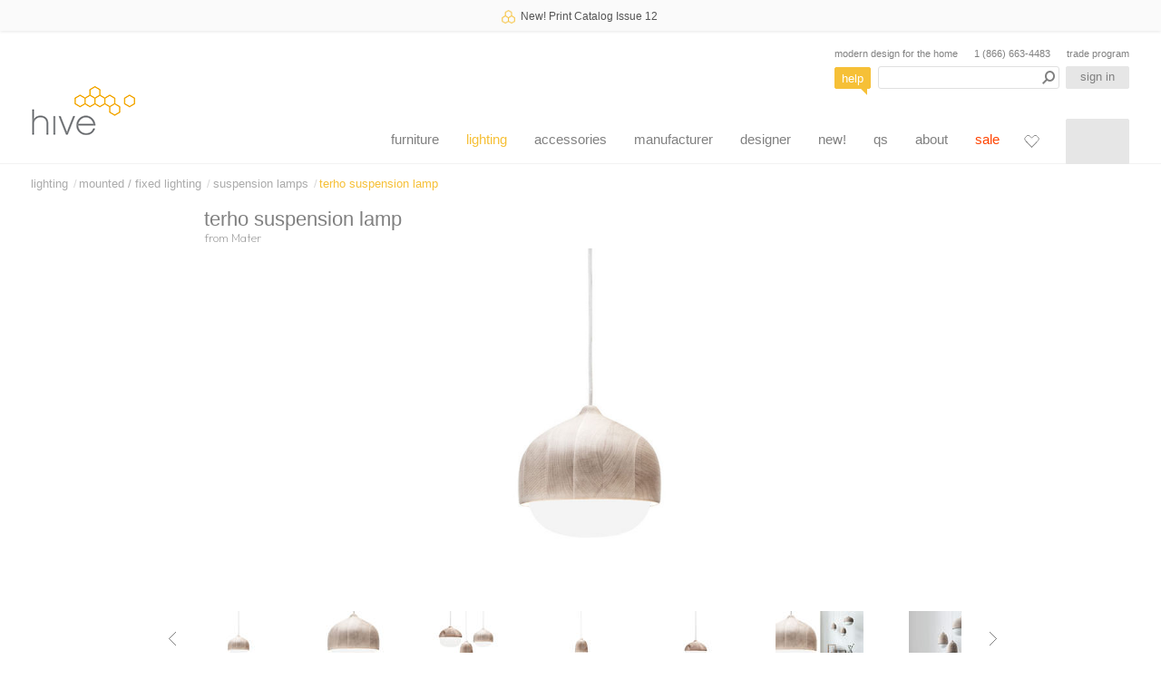

--- FILE ---
content_type: text/html; charset=UTF-8
request_url: https://hivemodern.com/pages/product8779/terho-suspension-lamp-maija-puoskari-mater
body_size: 15225
content:
<!doctype html>
<html itemscope="" itemtype="https://schema.org/WebPage" lang="en">
<head>
<title>Terho Suspension Lamp by Maija Puoskari for Mater | hive</title>
<meta charset="utf-8">
<meta name="viewport" content="width=device-width,initial-scale=1">
<meta name="description" content="Terho Suspension Lamp by Maija Puoskari for Mater. Expert service and advice. 20+ years in business.">
<meta name="format-detection" content="telephone=no">
<meta name="google-site-verification" content="HgMRiC0w9lct0IDxN4kHJfZhkQD1vuwOedKFxfF91_Q">
<link rel="canonical" href="https://hivemodern.com/pages/product8779/terho-suspension-lamp-maija-puoskari-mater">

<link type="text/css" rel="stylesheet" href="/assets/css/page_product-c86e24e79a755cd2302b.css">

<link rel="shortcut icon" href="https://hivemodern.com/assets/images/hive-favicon.png" type="image/png">
<link rel="apple-touch-icon" sizes="48x48" href="https://hivemodern.com/assets/images/hive-favicon-48.png">
<link rel="apple-touch-icon" sizes="180x180" href="https://hivemodern.com/assets/images/hive-favicon-180.png">
<link rel="manifest" href="https://hivemodern.com/assets/manifest.webmanifest">
<meta property="og:site_name" content="hivemodern.com">
<meta property="og:url" content="https://hivemodern.com/pages/product8779/terho-suspension-lamp-maija-puoskari-mater">
<meta property="og:title" content="Terho Suspension Lamp by Maija Puoskari for Mater | hive">
<meta property="og:type" content="product">
<meta property="og:description" content="Terho Suspension Lamp by Maija Puoskari for Mater">
<meta property="og:image" content="https://hivemodern.com/public_resources/terho-suspension-lamp-maija-puoskari-mater-1.jpg">
<link rel="image_src" href="https://hivemodern.com/public_resources/terho-suspension-lamp-maija-puoskari-mater-1.jpg" />


<script type="application/ld+json">
{
    "@context": "https://schema.org",
    "@id": "https://hivemodern.com",
    "@type": "Store",
    "name": "hive",
    "url": "https://hivemodern.com",
    "logo": "https://hivemodern.com/assets/images/hive-modern.png",
    "description": "Modern designer furniture from Artifort, Bensen, Carl Hansen, Flos, Fritz Hansen, Herman Miller, Kartell, Knoll, Vitra and more. Expert service and advice. 20+ years in business.",
    "image": "https://hivemodern.com/assets/images/hive-modern.png",
    "priceRange": "$$$",
    "address": {
        "@type": "PostalAddress",
        "streetAddress": "820 NW Glisan",
        "addressLocality": "Portland",
        "addressRegion": "Oregon",
        "postalCode": "97209",
        "addressCountry": "US"
    },
    "telephone": "+18666634483",
    "sameAs": [
        "https://www.instagram.com/hive_modern/",
        "https://www.facebook.com/hivemoderncom-163111447046328/",
        "https://twitter.com/hivemodern"
    ]
}
</script>

<script type="application/ld+json">
{
    "@context": "https://schema.org",
    "@type":"BreadcrumbList",
    "itemListElement": [
        {
            "@type": "ListItem",
            "position": 1,
            "name": "lighting",
            "item": "https://hivemodern.com/pages/category5/designer-lighting"
        },        {
            "@type": "ListItem",
            "position": 2,
            "name": "Mounted \/ Fixed Lighting",
            "item": "https://hivemodern.com/pages/category682/modern-designer-suspension-sconce-pendant-lighting"
        },        {
            "@type": "ListItem",
            "position": 3,
            "name": "suspension lamps",
            "item": "https://hivemodern.com/pages/category28/suspension-lamps"
        },        {
            "@type": "ListItem",
            "position": 4,
            "name": "terho suspension lamp",
            "item": "https://hivemodern.com/pages/product8779/terho-suspension-lamp-maija-puoskari-mater"
        }    ]
}
</script>
<script type="application/ld+json">
{
    "@context": "https://schema.org/",
    "@type": "Product",
    "url": "https://hivemodern.com/pages/product8779/terho-suspension-lamp-maija-puoskari-mater",
    "name": "terho suspension lamp",
    "image": [
        "https://hivemodern.com/public_resources/terho-suspension-lamp-maija-puoskari-mater-1.jpg",
        "https://hivemodern.com/public_resources/terho-suspension-lamp-maija-puoskari-mater-2.jpg",
        "https://hivemodern.com/public_resources/terho-suspension-lamp-maija-puoskari-mater-3.jpg",
        "https://hivemodern.com/public_resources/terho-suspension-lamp-maija-puoskari-mater-4.jpg",
        "https://hivemodern.com/public_resources/terho-suspension-lamp-maija-puoskari-mater-5.jpg",
        "https://hivemodern.com/public_resources/terho-suspension-lamp-maija-puoskari-mater-6.jpg",
        "https://hivemodern.com/public_resources/terho-suspension-lamp-maija-puoskari-mater-7.jpg",
        "https://hivemodern.com/public_resources/terho-suspension-lamp-maija-puoskari-mater-8.jpg",
        "https://hivemodern.com/public_resources/terho-suspension-lamp-maija-puoskari-mater-9.jpg",
        "https://hivemodern.com/public_resources/terho-suspension-lamp-maija-puoskari-mater-10.jpg"
    ],
    "description": "The Terho lamps are designed by the Finnish designer Maija Puoskari. In Finnish Terho means acorn and the name refers to the natural and sympathetic shapes of acorns found in nature. The special color of alder wood and the mouth-blown white opal glass are a unique design combination of glass and wood seldom seen. The Terho lamps can be used individually or as a combination of different sizes in a small group. Terho is a very special lamp designed for homes and public spaces.\r\n\r\nThe Finnish designer Maija Puoskari graduated from the Aalto University of Helsinki in 2009. Before her design studies Puoskari had already graduated as a florist. Her background often draws inspiration from nature while her work is characterized by a strong sense of pure form mixed with functionality and precise finishing. She works widely with various design and exhibition projects. Puoskari has been awarded several grants and prizes, and her work has been shown in many national and international collection exhibitions and fairs.\r\n\r\nFounded in 2006, Mater is a Danish design brand with a strong vision to create timeless and beautiful design based on an ethical business strategy. Mater combines exclusive high end design with working methods that support people, local craft traditions and the environment.\r\n\r\nTerho suspension lamps feature a mouth-blown white opal glass or transparent glass shade with FSC certified matte lacquered Linden wood top or black lacquered Linden wood top. Matte lacquered lamps include a white textile cord while the black lacquered lamps include a black textile cord. The glass is made in Romania and the wood tops in Poland. The lamps are assembled in Poland.",
    "sku": "02301,02302,02303,02311,02312,02313",
    "mpn": "02301,02302,02303,02311,02312,02313",
    "brand": {
        "@type": "Brand",
        "name": "Mater"
    },
    "aggregateRating": {
        "@type": "AggregateRating",
        "ratingValue": "5",
        "reviewCount": "1",
        "itemReviewed": {
            "@type": "Thing",
            "name": "terho suspension lamp"
        }
    },
    "review":
        [
            {
                "@type": "Review",
                "author": {
                    "@type": "Person",
                    "name": "Carol"
                },
                "itemReviewed": {
                    "@type": "Thing",
                    "name": "terho suspension lamp"
                },
                "datePublished": "2020-01-11",
                "description": "When you open the box and hold an acorn top in your hands you are just blown away. The quiet of the moment, the connection to nature, the awe of the design is really 
breathtaking.",
                "name": "Breath Taking",
                "reviewRating": {
                    "@type": "Rating",
                    "worstRating": "1",
                    "bestRating": "5",
                    "ratingValue": "5"
                }
            }    ],


    "offers": [
        {
            "@type": "Offer",
            "name": "terho suspension lamp",
            "sku": "8779",
            "url": "https://hivemodern.com/pages/product8779/terho-suspension-lamp-maija-puoskari-mater",
            "image": "https://hivemodern.com/public_resources/terho-suspension-lamp-maija-puoskari-mater-1.jpg",
            "priceCurrency": "USD",
            "price": "634.00",
            "priceValidUntil": "2026-01-16T00:00:00-05:00",
            "itemCondition": "http://schema.org/NewCondition",
            "availability": "http://schema.org/InStock",
            "seller": {
                "@type": "Organization",
                "name": "hive"
            },
            "shippingDetails": [
                {
                    "@type": "OfferShippingDetails",
                    "shippingRate": {
                        "@type": "MonetaryAmount",
                        "value": "0",
                        "currency": "USD"
                    }
                }
            ]
        },        {
            "@type": "Offer",
            "name": "terho suspension lamp \/ medium \/ matte lacquered wood \/ white opal glass",
            "sku": "8779-20046",
            "mpn": "02302",
            "url": "https://hivemodern.com/pages/product8779/terho-suspension-lamp-maija-puoskari-mater?variant_id=19324",
            "priceCurrency": "USD",
            "price": "1073.00",
            "priceValidUntil": "2026-01-16T00:00:00-05:00",
            "itemCondition": "http://schema.org/NewCondition",
            "availability": "http://schema.org/InStock",
            "seller": {
                "@type": "Organization",
                "name": "hive"
            },
            "shippingDetails": [
                {
                    "@type": "OfferShippingDetails",
                    "shippingRate": {
                        "@type": "MonetaryAmount",
                        "value": "0",
                        "currency": "USD"
                    }
                }
            ]
        },        {
            "@type": "Offer",
            "name": "terho suspension lamp \/ large \/ black lacquered wood \/ smoked transparent glass",
            "sku": "8779-35477",
            "mpn": "02313",
            "url": "https://hivemodern.com/pages/product8779/terho-suspension-lamp-maija-puoskari-mater?variant_id=19325",
            "priceCurrency": "USD",
            "price": "1484.00",
            "priceValidUntil": "2026-01-16T00:00:00-05:00",
            "itemCondition": "http://schema.org/NewCondition",
            "availability": "http://schema.org/InStock",
            "seller": {
                "@type": "Organization",
                "name": "hive"
            },
            "shippingDetails": [
                {
                    "@type": "OfferShippingDetails",
                    "shippingRate": {
                        "@type": "MonetaryAmount",
                        "value": "0",
                        "currency": "USD"
                    }
                }
            ]
        },        {
            "@type": "Offer",
            "name": "terho suspension lamp \/ large \/ matte lacquered wood \/ white opal glass",
            "sku": "8779-35473",
            "mpn": "02303",
            "url": "https://hivemodern.com/pages/product8779/terho-suspension-lamp-maija-puoskari-mater?variant_id=19326",
            "priceCurrency": "USD",
            "price": "1484.00",
            "priceValidUntil": "2026-01-16T00:00:00-05:00",
            "itemCondition": "http://schema.org/NewCondition",
            "availability": "http://schema.org/InStock",
            "seller": {
                "@type": "Organization",
                "name": "hive"
            },
            "shippingDetails": [
                {
                    "@type": "OfferShippingDetails",
                    "shippingRate": {
                        "@type": "MonetaryAmount",
                        "value": "0",
                        "currency": "USD"
                    }
                }
            ]
        },        {
            "@type": "Offer",
            "name": "terho suspension lamp \/ medium \/ black lacquered wood \/ smoked transparent glass",
            "sku": "8779-35476",
            "mpn": "02312",
            "url": "https://hivemodern.com/pages/product8779/terho-suspension-lamp-maija-puoskari-mater?variant_id=19327",
            "priceCurrency": "USD",
            "price": "1073.00",
            "priceValidUntil": "2026-01-16T00:00:00-05:00",
            "itemCondition": "http://schema.org/NewCondition",
            "availability": "http://schema.org/InStock",
            "seller": {
                "@type": "Organization",
                "name": "hive"
            },
            "shippingDetails": [
                {
                    "@type": "OfferShippingDetails",
                    "shippingRate": {
                        "@type": "MonetaryAmount",
                        "value": "0",
                        "currency": "USD"
                    }
                }
            ]
        },        {
            "@type": "Offer",
            "name": "terho suspension lamp \/ small \/ matte lacquered wood \/ white opal glass",
            "sku": "8779-20045",
            "mpn": "02301",
            "url": "https://hivemodern.com/pages/product8779/terho-suspension-lamp-maija-puoskari-mater?variant_id=19328",
            "priceCurrency": "USD",
            "price": "634.00",
            "priceValidUntil": "2026-01-16T00:00:00-05:00",
            "itemCondition": "http://schema.org/NewCondition",
            "availability": "http://schema.org/InStock",
            "seller": {
                "@type": "Organization",
                "name": "hive"
            },
            "shippingDetails": [
                {
                    "@type": "OfferShippingDetails",
                    "shippingRate": {
                        "@type": "MonetaryAmount",
                        "value": "0",
                        "currency": "USD"
                    }
                }
            ]
        },        {
            "@type": "Offer",
            "name": "terho suspension lamp \/ small \/ black lacquered wood \/ smoked transparent glass",
            "sku": "8779-35475",
            "mpn": "02311",
            "url": "https://hivemodern.com/pages/product8779/terho-suspension-lamp-maija-puoskari-mater?variant_id=19329",
            "priceCurrency": "USD",
            "price": "634.00",
            "priceValidUntil": "2026-01-16T00:00:00-05:00",
            "itemCondition": "http://schema.org/NewCondition",
            "availability": "http://schema.org/InStock",
            "seller": {
                "@type": "Organization",
                "name": "hive"
            },
            "shippingDetails": [
                {
                    "@type": "OfferShippingDetails",
                    "shippingRate": {
                        "@type": "MonetaryAmount",
                        "value": "0",
                        "currency": "USD"
                    }
                }
            ]
        }    ]
}




</script>

<script>
    (function() {
        var ga = document.createElement('script'); ga.type = 'text/javascript'; ga.async = true;
        ga.src = ('https:' == document.location.protocol ? 'https://' : 'http://') +'stats.g.doubleclick.net/dc.js';
        var s = document.getElementsByTagName('script')[0]; s.parentNode.insertBefore(ga, s);
    })();
</script>
<script async src=https://www.googletagmanager.com/gtag/js?id=G-CSKE6E9C9Z></script>
<script>
  window.dataLayer = window.dataLayer || [];
  function gtag(){dataLayer.push(arguments);}
  gtag('js', new Date());
  gtag('config', 'G-CSKE6E9C9Z');
</script>
<script async src=https://www.googletagmanager.com/gtag/js?id=AW-1072454887></script>
<script>
  window.dataLayer = window.dataLayer || [];
  function gtag(){dataLayer.push(arguments);}
  gtag('js', new Date());
  gtag('config', 'AW-1072454887', {'allow_enhanced_conversions':true});
</script>
<script>
  gtag('config', 'AW-1072454887/HSVQCO7-sr0YEOe5sf8D', {
    'phone_conversion_number': '(866) 663-4483'
  });
</script>

<script>
  gtag('event', 'page_view', {
    'send_to': 'AW-1072454887',
    'ecomm_pagetype': 'product',
    'ecomm_prodid': '8779'
  });
</script>
<script>(function(w,d,t,r,u) { var f,n,i; w[u]=w[u]||[],f=function() { var o={ti:"97095087", enableAutoSpaTracking: true}; o.q=w[u],w[u]=new UET(o),w[u].push("pageLoad") }, n=d.createElement(t),n.src=r,n.async=1,n.onload=n.onreadystatechange=function() { var s=this.readyState; s&&s!=="loaded"&&s!=="complete"||(f(),n.onload=n.onreadystatechange=null) }, i=d.getElementsByTagName(t)[0],i.parentNode.insertBefore(n,i) }) (window,document,"script","//bat.bing.com/bat.js","uetq");</script>
</head>
<body>
<div class="print-only" id="branding-print"><img src="https://hivemodern.com/assets/images/hive-modern.png" width="114" height="55" alt="Terho Suspension Lamp by Maija Puoskari for Mater | hive"></div>

<div class="bg-light shadow-sm text-dark position-relative announcement-bar" style="
    height: 34px;
    color: white;
    text-align: center;
    line-height: 37px;
    font-family: helvetica;
    font-size: 1rem;
    z-index: 19;
    font-weight: 400;">
    <a href="https://hivemodern.com/catalog-12#catalog" class="d-flex align-items-center justify-content-center text-dark">
        <img src="/images/hive-mini-logo@x2.png" width="15" class="me-2" alt="hive logo - announcement">
        <span class="me-1">New! Print Catalog Issue 12</span>
    </a>
</div>
<div class="container-fluid mx-0 px-0">
    <header class="px-0 mx-auto" id="header_app">
        <div id="header_outer" class="border-bottom">
            <div id="header_main">
                                    <a href="https://hivemodern.com/" id="logo-link">hive</a>
                                <section id="header_utilities">
                    <div id="tagline_phone" class="d-flex justify-content-between mb-1">
                        <div>modern design for the home</div>
                        <div><a href="tel:(866) 663-4483" title="call hive toll free">1 (866) 663-4483</a></div>
                        <div><a class="trade-program-link" href="https://hivemodern.com/hive-trade-program">trade program</a></div>
                    </div>
                    <div class="d-flex justify-content-between">
                        <button @click.prevent="openHelpWindow()" class="btn btn-xs btn-help" id="web_chat_link">help</button>
                        <header-search-component ref="search_component"></header-search-component>
                        <a href="/account" id="login" class="btn btn-xs btn-login on" title="sign in to your hive account"><span v-cloak v-if="customerLoggedIn" class="d-inline-block">account</span><span v-cloak v-else class="d-inline-block">sign in</span></a>
                    </div>
                </section>
                <nav id="main_nav">
                    <ul class="no-sale">
                                                    <li class="main-nav-item" v-hover-intent="activateNav.bind(null, '1')">
                                <a id="main_nav_link_1" class="main-nav-link " href="https://hivemodern.com/pages/category1/designer-furniture">furniture</a>
                                <div id="sub_menu_item_1" class="sub-nav-container shadow d-flex align-items-start justify-content-center">
    <div class="nav-right-panel-outer d-flex justify-content-start pt-4">
                    <ul class="me-2">
                                    <li class="sub-nav-item mb-4 sub-nav-item-heading">
                                                    <a class="sub-nav-heading" href="https://hivemodern.com/pages/category2/seating">seating</a>
                                            </li>
                                    <li class="sub-nav-item mb-2">
                                                    <a class="" href="https://hivemodern.com/pages/category3/lounge-chairs">lounge chairs</a>
                                            </li>
                                    <li class="sub-nav-item mb-2">
                                                    <a class="" href="https://hivemodern.com/pages/category104/side-dining-chairs">dining chairs</a>
                                            </li>
                                    <li class="sub-nav-item mb-2">
                                                    <a class="" href="https://hivemodern.com/pages/category53/stools">stools</a>
                                            </li>
                                    <li class="sub-nav-item mb-2">
                                                    <a class="" href="https://hivemodern.com/pages/category4/sofas">sofas</a>
                                            </li>
                                    <li class="sub-nav-item mb-2">
                                                    <a class="" href="https://hivemodern.com/pages/category107/benches">benches</a>
                                            </li>
                                    <li class="sub-nav-item mb-2">
                                                    <a class="" href="https://hivemodern.com/pages/category315/rocking-chairs">rocking chairs</a>
                                            </li>
                                    <li class="sub-nav-item mb-2">
                                                    <a class="" href="https://hivemodern.com/pages/category115/stacking-chairs">stacking chairs</a>
                                            </li>
                                    <li class="sub-nav-item mb-2">
                                                    <a class="" href="https://hivemodern.com/pages/category105/task-chairs">task chairs</a>
                                            </li>
                                    <li class="sub-nav-item mb-2">
                                                    <a class="" href="https://hivemodern.com/pages/category108/outdoor-seating">outdoor seating</a>
                                            </li>
                                    <li class="sub-nav-item mb-2">
                                                    <a class="" href="https://hivemodern.com/pages/category406/kids-seating">kid's seating</a>
                                            </li>
                            </ul>
                    <ul class="me-2">
                                    <li class="sub-nav-item mb-4 sub-nav-item-heading">
                                                    <a class="sub-nav-heading" href="https://hivemodern.com/pages/category34/tables-and-desks">tables & desks</a>
                                            </li>
                                    <li class="sub-nav-item mb-2">
                                                    <a class="" href="https://hivemodern.com/pages/category110/dining-tables">dining tables</a>
                                            </li>
                                    <li class="sub-nav-item mb-2">
                                                    <a class="" href="https://hivemodern.com/pages/category111/coffee-cocktail-tables">coffee & cocktail tables</a>
                                            </li>
                                    <li class="sub-nav-item mb-2">
                                                    <a class="" href="https://hivemodern.com/pages/category112/side-end-tables">side & end tables</a>
                                            </li>
                                    <li class="sub-nav-item mb-2">
                                                    <a class="" href="https://hivemodern.com/pages/category120/modern-desks">desks</a>
                                            </li>
                                    <li class="sub-nav-item mb-2">
                                                    <a class="" href="https://hivemodern.com/pages/category113/cafe-tables">café tables</a>
                                            </li>
                                    <li class="sub-nav-item mb-2">
                                                    <a class="" href="https://hivemodern.com/pages/category701/outdoor-tables">outdoor tables</a>
                                            </li>
                                    <li class="sub-nav-item mb-2">
                                                    <a class="" href="https://hivemodern.com/pages/category116/bedside-tables">bedside tables</a>
                                            </li>
                                    <li class="sub-nav-item mb-2">
                                                    <a class="" href="https://hivemodern.com/pages/category407/kids-tables">kid's tables</a>
                                            </li>
                                    <li class="sub-nav-item mb-2">
                                                    <a class="" href="https://hivemodern.com/pages/category766/carts">carts</a>
                                            </li>
                            </ul>
                    <ul class="me-2">
                                    <li class="sub-nav-item mb-4 sub-nav-item-heading">
                                                    <a class="sub-nav-heading" href="https://hivemodern.com/pages/category35/shelving-and-storage">shelving & storage</a>
                                            </li>
                                    <li class="sub-nav-item mb-2">
                                                    <a class="" href="https://hivemodern.com/pages/category118/wall-mounted-shelving">wall mounted shelving</a>
                                            </li>
                                    <li class="sub-nav-item mb-2">
                                                    <a class="" href="https://hivemodern.com/pages/category119/free-standing-shelving">free standing shelving</a>
                                            </li>
                                    <li class="sub-nav-item mb-2">
                                                    <a class="" href="https://hivemodern.com/pages/category121/credenzas-cabinets">credenzas & cabinets</a>
                                            </li>
                            </ul>
                    <ul class="me-2">
                                    <li class="sub-nav-item mb-4 sub-nav-item-heading">
                                                    <a class="sub-nav-heading" href="https://hivemodern.com/pages/category7/bedroom">bedroom furniture</a>
                                            </li>
                                    <li class="sub-nav-item mb-2">
                                                    <a class="" href="https://hivemodern.com/pages/category123/beds">beds</a>
                                            </li>
                                    <li class="sub-nav-item mb-2">
                                                    <a class="" href="https://hivemodern.com/pages/category124/bedroom-storage">bedroom storage</a>
                                            </li>
                                    <li class="sub-nav-item mb-2">
                                                    <a class="" href="https://hivemodern.com/pages/category116/bedside-tables">bedside tables</a>
                                            </li>
                                    <li class="sub-nav-item mb-2">
                                                    <a class="" href="https://hivemodern.com/pages/category139/bedroom-mirrors">bedroom mirrors</a>
                                            </li>
                            </ul>
            </div>
</div>
                            </li>
                                                    <li class="main-nav-item" v-hover-intent="activateNav.bind(null, '5')">
                                <a id="main_nav_link_5" class="main-nav-link main-nav-on" href="https://hivemodern.com/pages/category5/designer-lighting">lighting</a>
                                <div id="sub_menu_item_5" class="sub-nav-container shadow d-flex align-items-start justify-content-center">
    <div class="nav-right-panel-outer d-flex justify-content-start pt-4">
                    <ul class="me-2">
                                    <li class="sub-nav-item mb-4 sub-nav-item-heading">
                                                    <a class="sub-nav-heading" href="https://hivemodern.com/pages/category682/modern-designer-suspension-sconce-pendant-lighting">mounted / fixed lighting</a>
                                            </li>
                                    <li class="sub-nav-item mb-2">
                                                    <a class="" href="https://hivemodern.com/pages/category28/suspension-lamps">suspension lamps</a>
                                            </li>
                                    <li class="sub-nav-item mb-2">
                                                    <a class="" href="https://hivemodern.com/pages/category31/ceiling-lamps">ceiling lamps</a>
                                            </li>
                                    <li class="sub-nav-item mb-2">
                                                    <a class="" href="https://hivemodern.com/pages/category685/modern-designer-wall-lamps-sconce-lighting">wall lamps & sconces</a>
                                            </li>
                            </ul>
                    <ul class="me-2">
                                    <li class="sub-nav-item mb-4 sub-nav-item-heading">
                                                    <a class="sub-nav-heading" href="https://hivemodern.com/pages/category686/modern-designer-floor-table-desk-task-lighting">free standing lighting</a>
                                            </li>
                                    <li class="sub-nav-item mb-2">
                                                    <a class="" href="https://hivemodern.com/pages/category29/floor-lamps">floor lamps</a>
                                            </li>
                                    <li class="sub-nav-item mb-2">
                                                    <a class="" href="https://hivemodern.com/pages/category30/table-lamps">table lamps</a>
                                            </li>
                                    <li class="sub-nav-item mb-2">
                                                    <a class="" href="https://hivemodern.com/pages/category32/task-desk-lamps">task & desk lamps</a>
                                            </li>
                            </ul>
                    <ul class="me-2">
                                    <li class="sub-nav-item mb-4 sub-nav-item-heading">
                                                    <a class="sub-nav-heading" href="https://hivemodern.com/pages/category687/modern-designer-outdoor-lamps-sconce-lighting">outdoor lighting</a>
                                            </li>
                                    <li class="sub-nav-item mb-2">
                                                    <a class="" href="https://hivemodern.com/pages/category689/modern-designer-outdoor-suspension-sconce-pendant-lighting">outdoor mounted / fixed lamps</a>
                                            </li>
                                    <li class="sub-nav-item mb-2">
                                                    <a class="" href="https://hivemodern.com/pages/category690/modern-designer-outdoor-floor-table-lighting">outdoor free standing lamps</a>
                                            </li>
                                    <li class="sub-nav-item mb-2">
                                                    <a class="" href="https://hivemodern.com/pages/category691/modern-designer-portable-battery-lighting">portable lamps</a>
                                            </li>
                            </ul>
                    <ul class="me-2">
                                    <li class="sub-nav-item mb-4 sub-nav-item-heading">
                                                    <a class="sub-nav-heading" href="https://hivemodern.com/pages/category688/modern-designer-iconic-lighting">icon lighting</a>
                                            </li>
                                    <li class="sub-nav-item mb-2">
                                                    <a class="" href="https://hivemodern.com/pages/category136/nelson-bubble-lamps">nelson bubble lamps</a>
                                            </li>
                                    <li class="sub-nav-item mb-2">
                                                    <a class="" href="https://hivemodern.com/pages/category694/danish-icons-lighting-design">danish lighting masters</a>
                                            </li>
                                    <li class="sub-nav-item mb-2">
                                                    <a class="" href="https://hivemodern.com/pages/category695/italian-icons-lighting-design">italian lighting masters</a>
                                            </li>
                            </ul>
            </div>
</div>
                            </li>
                                                    <li class="main-nav-item" v-hover-intent="activateNav.bind(null, '6')">
                                <a id="main_nav_link_6" class="main-nav-link " href="https://hivemodern.com/pages/category42/accessories">accessories</a>
                                <div id="sub_menu_item_6" class="sub-nav-container shadow d-flex align-items-start justify-content-center">
    <div class="nav-right-panel-outer d-flex justify-content-start pt-4">
                    <ul class="me-2">
                                    <li class="sub-nav-item mb-4 sub-nav-item-heading">
                                                    <a class="sub-nav-heading" href="https://hivemodern.com/pages/category684/home-accessories">home accessories</a>
                                            </li>
                                    <li class="sub-nav-item mb-2">
                                                    <a class="" href="https://hivemodern.com/pages/category336/mirrors">mirrors</a>
                                            </li>
                                    <li class="sub-nav-item mb-2">
                                                    <a class="" href="https://hivemodern.com/pages/category49/clocks">clocks</a>
                                            </li>
                                    <li class="sub-nav-item mb-2">
                                                    <a class="" href="https://hivemodern.com/pages/category508/modern-rugs">rugs</a>
                                            </li>
                                    <li class="sub-nav-item mb-2">
                                                    <a class="" href="https://hivemodern.com/pages/category737/pillows-and-blankets">pillows & blankets</a>
                                            </li>
                                    <li class="sub-nav-item mb-2">
                                                    <a class="" href="https://hivemodern.com/pages/category416/fireplace">fireplace</a>
                                            </li>
                                    <li class="sub-nav-item mb-2">
                                                    <a class="" href="https://hivemodern.com/pages/category563/planters">planters</a>
                                            </li>
                                    <li class="sub-nav-item mb-2">
                                                    <a class="" href="https://hivemodern.com/pages/category657/candle-holder">candle holders</a>
                                            </li>
                                    <li class="sub-nav-item mb-2">
                                                    <a class="" href="https://hivemodern.com/pages/category697/bathroom-accessories">bathroom accessories</a>
                                            </li>
                            </ul>
                    <ul class="me-2">
                                    <li class="sub-nav-item mb-4 sub-nav-item-heading">
                                                    <a class="sub-nav-heading" href="https://hivemodern.com/pages/category195/kitchen-and-dining-accessories">kitchen & dining</a>
                                            </li>
                                    <li class="sub-nav-item mb-2">
                                                    <a class="" href="https://hivemodern.com/pages/category219/kitchen-accessories">kitchen accessories</a>
                                            </li>
                                    <li class="sub-nav-item mb-2">
                                                    <a class="" href="https://hivemodern.com/pages/category700/cookware">cookware</a>
                                            </li>
                                    <li class="sub-nav-item mb-2">
                                                    <a class="" href="https://hivemodern.com/pages/category196/dinnerware">dinnerware</a>
                                            </li>
                                    <li class="sub-nav-item mb-2">
                                                    <a class="" href="https://hivemodern.com/pages/category197/flatware-utensils">flatware & untensils</a>
                                            </li>
                                    <li class="sub-nav-item mb-2">
                                                    <a class="" href="https://hivemodern.com/pages/category198/glassware-stemware">glassware & stemware</a>
                                            </li>
                                    <li class="sub-nav-item mb-2">
                                                    <a class="" href="https://hivemodern.com/pages/category699/serving-bowls-and-trays">serving bowls & trays</a>
                                            </li>
                                    <li class="sub-nav-item mb-2">
                                                    <a class="" href="https://hivemodern.com/pages/category495/coffee-and-tea-accessories">coffee & tea</a>
                                            </li>
                            </ul>
                    <ul class="me-2">
                                    <li class="sub-nav-item mb-4 sub-nav-item-heading">
                                                    <a class="sub-nav-heading" href="https://hivemodern.com/pages/category683/organization-office-accessories">organization & office</a>
                                            </li>
                                    <li class="sub-nav-item mb-2">
                                                    <a class="" href="https://hivemodern.com/pages/category692/office-accessories">office accessories</a>
                                            </li>
                                    <li class="sub-nav-item mb-2">
                                                    <a class="" href="https://hivemodern.com/pages/category324/organizers">organizers</a>
                                            </li>
                                    <li class="sub-nav-item mb-2">
                                                    <a class="" href="https://hivemodern.com/pages/category200/coat-racks">coat racks</a>
                                            </li>
                                    <li class="sub-nav-item mb-2">
                                                    <a class="" href="https://hivemodern.com/pages/category696/umbrella-stands">umbrella stands</a>
                                            </li>
                            </ul>
                    <ul class="me-2">
                                    <li class="sub-nav-item mb-4 sub-nav-item-heading">
                                                    <a class="sub-nav-heading" href="https://hivemodern.com/pages/category681/decorative-accessories">decorative accessories</a>
                                            </li>
                                    <li class="sub-nav-item mb-2">
                                                    <a class="" href="https://hivemodern.com/pages/category580/wall-art">wall art</a>
                                            </li>
                                    <li class="sub-nav-item mb-2">
                                                    <a class="" href="https://hivemodern.com/pages/category189/miniatures-by-vitra">miniatures by vitra</a>
                                            </li>
                                    <li class="sub-nav-item mb-2">
                                                    <a class="" href="https://hivemodern.com/pages/category199/vases-and-bowls">decorative vases & bowls</a>
                                            </li>
                                    <li class="sub-nav-item mb-2">
                                                    <a class="" href="https://hivemodern.com/pages/category765/objects">objects</a>
                                            </li>
                            </ul>
            </div>
</div>
                            </li>
                                                    <li class="main-nav-item" v-hover-intent="activateNav.bind(null, '7')">
                                <a id="main_nav_link_7" class="main-nav-link " href="https://hivemodern.com/pages/category11/manufacturer">manufacturer</a>
                                <div id="sub_menu_item_7" class="sub-nav-container shadow d-flex align-items-start justify-content-center">
    <div class="nav-right-panel-outer d-flex justify-content-start pt-4">
                    <ul class="me-2">
                                    <li class="sub-nav-item mb-4 sub-nav-item-heading sub-nav-item-narrow">
                                                    <a class="sub-nav-heading" href="https://hivemodern.com/pages/category11/manufacturer">manufacturer</a>
                                            </li>
                                    <li class="sub-nav-item mb-2 sub-nav-item-narrow">
                                                    <a class="" href="https://hivemodern.com/pages/category57/alessi">alessi</a>
                                            </li>
                                    <li class="sub-nav-item mb-2 sub-nav-item-narrow">
                                                    <a class="" href="https://hivemodern.com/pages/category747/andtradition">&tradition</a>
                                            </li>
                                    <li class="sub-nav-item mb-2 sub-nav-item-narrow">
                                                    <a class="" href="https://hivemodern.com/pages/category784/archivism">archivism</a>
                                            </li>
                                    <li class="sub-nav-item mb-2 sub-nav-item-narrow">
                                                    <a class="" href="https://hivemodern.com/pages/category464/arco">arco</a>
                                            </li>
                                    <li class="sub-nav-item mb-2 sub-nav-item-narrow">
                                                    <a class="" href="https://hivemodern.com/pages/category447/arper">arper</a>
                                            </li>
                                    <li class="sub-nav-item mb-2 sub-nav-item-narrow">
                                                    <a class="" href="https://hivemodern.com/pages/category393/artek">artek</a>
                                            </li>
                                    <li class="sub-nav-item mb-2 sub-nav-item-narrow">
                                                    <a class="" href="https://hivemodern.com/pages/category58/artemide-lighting">artemide</a>
                                            </li>
                                    <li class="sub-nav-item mb-2 sub-nav-item-narrow">
                                                    <a class="" href="https://hivemodern.com/pages/category592/artifort">artifort</a>
                                            </li>
                                    <li class="sub-nav-item mb-2 sub-nav-item-narrow">
                                                    <a class="" href="https://hivemodern.com/pages/category748/astep">astep</a>
                                            </li>
                                    <li class="sub-nav-item mb-2 sub-nav-item-narrow">
                                                    <a class="" href="https://hivemodern.com/pages/category719/audo-copenhagen">audo copenhagen</a>
                                            </li>
                                    <li class="sub-nav-item mb-2 sub-nav-item-narrow">
                                                    <a class="" href="https://hivemodern.com/pages/category385/bensen">bensen</a>
                                            </li>
                                    <li class="sub-nav-item mb-2 sub-nav-item-narrow">
                                                    <a class="" href="https://hivemodern.com/pages/category496/bernhardt-design">bernhardt design</a>
                                            </li>
                                    <li class="sub-nav-item mb-2 sub-nav-item-narrow">
                                                    <a class="" href="https://hivemodern.com/pages/category450/blu-dot-furniture">blu dot</a>
                                            </li>
                                    <li class="sub-nav-item mb-2 sub-nav-item-narrow">
                                                    <a class="" href="https://hivemodern.com/pages/category556/bocci-lighting">bocci</a>
                                            </li>
                                    <li class="sub-nav-item mb-2 sub-nav-item-narrow">
                                                    <a class="" href="https://hivemodern.com/pages/category419/cappellini">cappellini</a>
                                            </li>
                            </ul>
                    <ul class="me-2">
                                    <li class="sub-nav-item mb-4 sub-nav-item-heading sub-nav-item-narrow">
                                                    <span class="sub-nav-heading">&nbsp;</span>
                                            </li>
                                    <li class="sub-nav-item mb-2 sub-nav-item-narrow">
                                                    <a class="" href="https://hivemodern.com/pages/category61/carl-hansen-danish-modern-furniture">carl hansen</a>
                                            </li>
                                    <li class="sub-nav-item mb-2 sub-nav-item-narrow">
                                                    <a class="" href="https://hivemodern.com/pages/category59/cassina">cassina</a>
                                            </li>
                                    <li class="sub-nav-item mb-2 sub-nav-item-narrow">
                                                    <a class="" href="https://hivemodern.com/pages/category187/cherner">cherner</a>
                                            </li>
                                    <li class="sub-nav-item mb-2 sub-nav-item-narrow">
                                                    <a class="" href="https://hivemodern.com/pages/category424/classicon">classicon</a>
                                            </li>
                                    <li class="sub-nav-item mb-2 sub-nav-item-narrow">
                                                    <a class="" href="https://hivemodern.com/pages/category337/de-la-espada-atlantico">de la espada</a>
                                            </li>
                                    <li class="sub-nav-item mb-2 sub-nav-item-narrow">
                                                    <a class="" href="https://hivemodern.com/pages/category740/design-house-stockholm">design house stockholm</a>
                                            </li>
                                    <li class="sub-nav-item mb-2 sub-nav-item-narrow">
                                                    <a class="" href="https://hivemodern.com/pages/category641/diabla">diabla</a>
                                            </li>
                                    <li class="sub-nav-item mb-2 sub-nav-item-narrow">
                                                    <a class="" href="https://hivemodern.com/pages/category432/driade">driade</a>
                                            </li>
                                    <li class="sub-nav-item mb-2 sub-nav-item-narrow">
                                                    <a class="" href="https://hivemodern.com/pages/category399/e15">e15</a>
                                            </li>
                                    <li class="sub-nav-item mb-2 sub-nav-item-narrow">
                                                    <a class="" href="https://hivemodern.com/pages/category735/edits-design">edits</a>
                                            </li>
                                    <li class="sub-nav-item mb-2 sub-nav-item-narrow">
                                                    <a class="" href="https://hivemodern.com/pages/category66/emeco">emeco</a>
                                            </li>
                                    <li class="sub-nav-item mb-2 sub-nav-item-narrow">
                                                    <a class="" href="https://hivemodern.com/pages/category548/erik-jorgensen">erik jorgensen</a>
                                            </li>
                                    <li class="sub-nav-item mb-2 sub-nav-item-narrow">
                                                    <a class="" href="https://hivemodern.com/pages/category795/established-and-sons">established & sons</a>
                                            </li>
                                    <li class="sub-nav-item mb-2 sub-nav-item-narrow">
                                                    <a class="" href="https://hivemodern.com/pages/category67/flos-lighting">flos</a>
                                            </li>
                                    <li class="sub-nav-item mb-2 sub-nav-item-narrow">
                                                    <a class="" href="https://hivemodern.com/pages/category377/fontana-arte">fontana arte</a>
                                            </li>
                            </ul>
                    <ul class="me-2">
                                    <li class="sub-nav-item mb-4 sub-nav-item-heading sub-nav-item-narrow">
                                                    <span class="sub-nav-heading">&nbsp;</span>
                                            </li>
                                    <li class="sub-nav-item mb-2 sub-nav-item-narrow">
                                                    <a class="" href="https://hivemodern.com/pages/category368/foscarini-lighting">foscarini</a>
                                            </li>
                                    <li class="sub-nav-item mb-2 sub-nav-item-narrow">
                                                    <a class="" href="https://hivemodern.com/pages/category613/fredericia-danish-modern-furniture">fredericia</a>
                                            </li>
                                    <li class="sub-nav-item mb-2 sub-nav-item-narrow">
                                                    <a class="" href="https://hivemodern.com/pages/category347/fritz-hansen">fritz hansen</a>
                                            </li>
                                    <li class="sub-nav-item mb-2 sub-nav-item-narrow">
                                                    <a class="" href="https://hivemodern.com/pages/category634/gan">gan</a>
                                            </li>
                                    <li class="sub-nav-item mb-2 sub-nav-item-narrow">
                                                    <a class="" href="https://hivemodern.com/pages/category428/gandia-blasco">gandia blasco</a>
                                            </li>
                                    <li class="sub-nav-item mb-2 sub-nav-item-narrow">
                                                    <a class="" href="https://hivemodern.com/pages/category573/gubi">gubi</a>
                                            </li>
                                    <li class="sub-nav-item mb-2 sub-nav-item-narrow">
                                                    <a class="" href="https://hivemodern.com/pages/category669/gufram">gufram</a>
                                            </li>
                                    <li class="sub-nav-item mb-2 sub-nav-item-narrow">
                                                    <a class="" href="https://hivemodern.com/pages/category326/heller">heller</a>
                                            </li>
                                    <li class="sub-nav-item mb-2 sub-nav-item-narrow">
                                                    <a class="" href="https://hivemodern.com/pages/category339/herman-miller">herman miller</a>
                                            </li>
                                    <li class="sub-nav-item mb-2 sub-nav-item-narrow">
                                                    <a class="" href="https://hivemodern.com/pages/category749/house-of-finn-juhl">house of finn juhl</a>
                                            </li>
                                    <li class="sub-nav-item mb-2 sub-nav-item-narrow">
                                                    <a class="" href="https://hivemodern.com/pages/category69/iittala">iittala</a>
                                            </li>
                                    <li class="sub-nav-item mb-2 sub-nav-item-narrow">
                                                    <a class="" href="https://hivemodern.com/pages/category767/ingo-maurer">ingo maurer</a>
                                            </li>
                                    <li class="sub-nav-item mb-2 sub-nav-item-narrow">
                                                    <a class="" href="https://hivemodern.com/pages/category703/karakter">karakter</a>
                                            </li>
                                    <li class="sub-nav-item mb-2 sub-nav-item-narrow">
                                                    <a class="" href="https://hivemodern.com/pages/category183/kartell">kartell</a>
                                            </li>
                                    <li class="sub-nav-item mb-2 sub-nav-item-narrow">
                                                    <a class="" href="https://hivemodern.com/pages/category761/kasthall-rugs">kasthall</a>
                                            </li>
                            </ul>
                    <ul class="me-2">
                                    <li class="sub-nav-item mb-4 sub-nav-item-heading sub-nav-item-narrow">
                                                    <span class="sub-nav-heading">&nbsp;</span>
                                            </li>
                                    <li class="sub-nav-item mb-2 sub-nav-item-narrow">
                                                    <a class="" href="https://hivemodern.com/pages/category75/knoll">knoll</a>
                                            </li>
                                    <li class="sub-nav-item mb-2 sub-nav-item-narrow">
                                                    <a class="" href="https://hivemodern.com/pages/category629/l-ercolani-ercol">l. ercolani</a>
                                            </li>
                                    <li class="sub-nav-item mb-2 sub-nav-item-narrow">
                                                    <a class="" href="https://hivemodern.com/pages/category436/lange-production">lange production</a>
                                            </li>
                                    <li class="sub-nav-item mb-2 sub-nav-item-narrow">
                                                    <a class="" href="https://hivemodern.com/pages/category216/le-klint">le klint</a>
                                            </li>
                                    <li class="sub-nav-item mb-2 sub-nav-item-narrow">
                                                    <a class="" href="https://hivemodern.com/pages/category521/linteloo">linteloo</a>
                                            </li>
                                    <li class="sub-nav-item mb-2 sub-nav-item-narrow">
                                                    <a class="" href="https://hivemodern.com/pages/category772/loll-designs">loll designs</a>
                                            </li>
                                    <li class="sub-nav-item mb-2 sub-nav-item-narrow">
                                                    <a class="" href="https://hivemodern.com/pages/category357/louis-poulsen">louis poulsen</a>
                                            </li>
                                    <li class="sub-nav-item mb-2 sub-nav-item-narrow">
                                                    <a class="" href="https://hivemodern.com/pages/category77/magis">magis</a>
                                            </li>
                                    <li class="sub-nav-item mb-2 sub-nav-item-narrow">
                                                    <a class="" href="https://hivemodern.com/pages/category526/marset">marset</a>
                                            </li>
                                    <li class="sub-nav-item mb-2 sub-nav-item-narrow">
                                                    <a class="" href="https://hivemodern.com/pages/category542/mater">mater</a>
                                            </li>
                                    <li class="sub-nav-item mb-2 sub-nav-item-narrow">
                                                    <a class="" href="https://hivemodern.com/pages/category756/miniforms">miniforms</a>
                                            </li>
                                    <li class="sub-nav-item mb-2 sub-nav-item-narrow">
                                                    <a class="" href="https://hivemodern.com/pages/category382/montis">montis</a>
                                            </li>
                                    <li class="sub-nav-item mb-2 sub-nav-item-narrow">
                                                    <a class="" href="https://hivemodern.com/pages/category390/moooi">moooi</a>
                                            </li>
                                    <li class="sub-nav-item mb-2 sub-nav-item-narrow">
                                                    <a class="" href="https://hivemodern.com/pages/category505/moroso">moroso</a>
                                            </li>
                                    <li class="sub-nav-item mb-2 sub-nav-item-narrow">
                                                    <a class="" href="https://hivemodern.com/pages/category605/muuto">muuto</a>
                                            </li>
                            </ul>
                    <ul class="me-2">
                                    <li class="sub-nav-item mb-4 sub-nav-item-heading sub-nav-item-narrow">
                                                    <span class="sub-nav-heading">&nbsp;</span>
                                            </li>
                                    <li class="sub-nav-item mb-2 sub-nav-item-narrow">
                                                    <a class="" href="https://hivemodern.com/pages/category624/nanimarquina-modern-rugs">nanimarquina</a>
                                            </li>
                                    <li class="sub-nav-item mb-2 sub-nav-item-narrow">
                                                    <a class="" href="https://hivemodern.com/pages/category672/nemo-lighting">nemo</a>
                                            </li>
                                    <li class="sub-nav-item mb-2 sub-nav-item-narrow">
                                                    <a class="" href="https://hivemodern.com/pages/category79/offi">offi</a>
                                            </li>
                                    <li class="sub-nav-item mb-2 sub-nav-item-narrow">
                                                    <a class="" href="https://hivemodern.com/pages/category514/pablo">pablo</a>
                                            </li>
                                    <li class="sub-nav-item mb-2 sub-nav-item-narrow">
                                                    <a class="" href="https://hivemodern.com/pages/category741/secto-design">secto design</a>
                                            </li>
                                    <li class="sub-nav-item mb-2 sub-nav-item-narrow">
                                                    <a class="" href="https://hivemodern.com/pages/category713/skagerak">skagerak</a>
                                            </li>
                                    <li class="sub-nav-item mb-2 sub-nav-item-narrow">
                                                    <a class="" href="https://hivemodern.com/pages/category727/stelton">stelton</a>
                                            </li>
                                    <li class="sub-nav-item mb-2 sub-nav-item-narrow">
                                                    <a class="" href="https://hivemodern.com/pages/category440/tecno">tecno</a>
                                            </li>
                                    <li class="sub-nav-item mb-2 sub-nav-item-narrow">
                                                    <a class="" href="https://hivemodern.com/pages/category486/tom-dixon">tom dixon</a>
                                            </li>
                                    <li class="sub-nav-item mb-2 sub-nav-item-narrow">
                                                    <a class="" href="https://hivemodern.com/pages/category760/usm-modular">usm modular</a>
                                            </li>
                                    <li class="sub-nav-item mb-2 sub-nav-item-narrow">
                                                    <a class="" href="https://hivemodern.com/pages/category533/verpan">verpan</a>
                                            </li>
                                    <li class="sub-nav-item mb-2 sub-nav-item-narrow">
                                                    <a class="" href="https://hivemodern.com/pages/category81/vitra">vitra</a>
                                            </li>
                                    <li class="sub-nav-item mb-2 sub-nav-item-narrow">
                                                    <a class="" href="https://hivemodern.com/pages/category513/zanotta">zanotta</a>
                                            </li>
                            </ul>
            </div>
</div>
                            </li>
                                                    <li class="main-nav-item" v-hover-intent="activateNav.bind(null, '8')">
                                <a id="main_nav_link_8" class="main-nav-link " href="https://hivemodern.com/pages/category10/designer">designer</a>
                                <div id="sub_menu_item_8" class="sub-nav-container shadow d-flex align-items-start justify-content-center">
    <div class="nav-right-panel-outer d-flex justify-content-start pt-4">
                    <ul class="me-2">
                                    <li class="sub-nav-item mb-4 sub-nav-item-heading sub-nav-item-narrow">
                                                    <a class="sub-nav-heading" href="https://hivemodern.com/pages/category10/designer">designer</a>
                                            </li>
                                    <li class="sub-nav-item mb-2 sub-nav-item-narrow">
                                                    <a class="" href="https://hivemodern.com/pages/category16/alvar-aalto">aalto, alvar</a>
                                            </li>
                                    <li class="sub-nav-item mb-2 sub-nav-item-narrow">
                                                    <a class="" href="https://hivemodern.com/pages/category155/eero-aarnio">aarnio, eero</a>
                                            </li>
                                    <li class="sub-nav-item mb-2 sub-nav-item-narrow">
                                                    <a class="" href="https://hivemodern.com/pages/category19/carlo-alessi">alessi, carlo</a>
                                            </li>
                                    <li class="sub-nav-item mb-2 sub-nav-item-narrow">
                                                    <a class="" href="https://hivemodern.com/pages/category802/michael-anastassiades">anastassiades, michael</a>
                                            </li>
                                    <li class="sub-nav-item mb-2 sub-nav-item-narrow">
                                                    <a class="" href="https://hivemodern.com/pages/category604/anderssen-voll">anderssen & voll</a>
                                            </li>
                                    <li class="sub-nav-item mb-2 sub-nav-item-narrow">
                                                    <a class="" href="https://hivemodern.com/pages/category158/ron-arad">arad, ron</a>
                                            </li>
                                    <li class="sub-nav-item mb-2 sub-nav-item-narrow">
                                                    <a class="" href="https://hivemodern.com/pages/category557/omer-arbel">arbel, omer</a>
                                            </li>
                                    <li class="sub-nav-item mb-2 sub-nav-item-narrow">
                                                    <a class="" href="https://hivemodern.com/pages/category474/baas-maarten">baas, maarten</a>
                                            </li>
                                    <li class="sub-nav-item mb-2 sub-nav-item-narrow">
                                                    <a class="" href="https://hivemodern.com/pages/category479/barber-osgerby">barber & osgerby</a>
                                            </li>
                                    <li class="sub-nav-item mb-2 sub-nav-item-narrow">
                                                    <a class="" href="https://hivemodern.com/pages/category501/yves-behar">behar, yves</a>
                                            </li>
                                    <li class="sub-nav-item mb-2 sub-nav-item-narrow">
                                                    <a class="" href="https://hivemodern.com/pages/category161/mario-bellini">bellini, mario</a>
                                            </li>
                                    <li class="sub-nav-item mb-2 sub-nav-item-narrow">
                                                    <a class="" href="https://hivemodern.com/pages/category400/niels-bendtsen">bendtsen, niels</a>
                                            </li>
                                    <li class="sub-nav-item mb-2 sub-nav-item-narrow">
                                                    <a class="" href="https://hivemodern.com/pages/category162/harry-bertoia">bertoia, harry</a>
                                            </li>
                                    <li class="sub-nav-item mb-2 sub-nav-item-narrow">
                                                    <a class="" href="https://hivemodern.com/pages/category476/boontje-tord">boontje, tord</a>
                                            </li>
                                    <li class="sub-nav-item mb-2 sub-nav-item-narrow">
                                                    <a class="" href="https://hivemodern.com/pages/category441/osvaldo-borsani">borsani, osvaldo</a>
                                            </li>
                                    <li class="sub-nav-item mb-2 sub-nav-item-narrow">
                                                    <a class="" href="https://hivemodern.com/pages/category327/ronan-and-erwan-bouroullec">bouroullec brothers</a>
                                            </li>
                                    <li class="sub-nav-item mb-2 sub-nav-item-narrow">
                                                    <a class="" href="https://hivemodern.com/pages/category170/marcel-breuer">breuer, marcel</a>
                                            </li>
                                    <li class="sub-nav-item mb-2 sub-nav-item-narrow">
                                                    <a class="" href="https://hivemodern.com/pages/category174/achille-castiglioni">castiglioni</a>
                                            </li>
                                    <li class="sub-nav-item mb-2 sub-nav-item-narrow">
                                                    <a class="" href="https://hivemodern.com/pages/category670/cerretti-derossi-rosso">ceretti, derossi & rosso</a>
                                            </li>
                                    <li class="sub-nav-item mb-2 sub-nav-item-narrow">
                                                    <a class="" href="https://hivemodern.com/pages/category473/benjamin-cherner">cherner, benjamin</a>
                                            </li>
                                    <li class="sub-nav-item mb-2 sub-nav-item-narrow">
                                                    <a class="" href="https://hivemodern.com/pages/category310/norman-cherner">cherner, norman</a>
                                            </li>
                                    <li class="sub-nav-item mb-2 sub-nav-item-narrow">
                                                    <a class="" href="https://hivemodern.com/pages/category176/antonio-citterio">citterio, antonio</a>
                                            </li>
                                    <li class="sub-nav-item mb-2 sub-nav-item-narrow">
                                                    <a class="" href="https://hivemodern.com/pages/category179/joe-colombo">colombo, joe</a>
                                            </li>
                                    <li class="sub-nav-item mb-2 sub-nav-item-narrow">
                                                    <a class="" href="https://hivemodern.com/pages/category180/le-corbusier">corbusier</a>
                                            </li>
                            </ul>
                    <ul class="me-2">
                                    <li class="sub-nav-item mb-4 sub-nav-item-heading sub-nav-item-narrow">
                                                    <span class="sub-nav-heading">&nbsp;</span>
                                            </li>
                                    <li class="sub-nav-item mb-2 sub-nav-item-narrow">
                                                    <a class="" href="https://hivemodern.com/pages/category804/ilse-crawford">crawford, ilse</a>
                                            </li>
                                    <li class="sub-nav-item mb-2 sub-nav-item-narrow">
                                                    <a class="" href="https://hivemodern.com/pages/category485/tom-dixon">dixon, tom</a>
                                            </li>
                                    <li class="sub-nav-item mb-2 sub-nav-item-narrow">
                                                    <a class="" href="https://hivemodern.com/pages/category156/eames">eames</a>
                                            </li>
                                    <li class="sub-nav-item mb-2 sub-nav-item-narrow">
                                                    <a class="" href="https://hivemodern.com/pages/category278/ac-ferrieri">ferrieri, a.c.</a>
                                            </li>
                                    <li class="sub-nav-item mb-2 sub-nav-item-narrow">
                                                    <a class="" href="https://hivemodern.com/pages/category800/norman-foster">foster, norman</a>
                                            </li>
                                    <li class="sub-nav-item mb-2 sub-nav-item-narrow">
                                                    <a class="" href="https://hivemodern.com/pages/category159/kaj-franck">franck, kaj</a>
                                            </li>
                                    <li class="sub-nav-item mb-2 sub-nav-item-narrow">
                                                    <a class="" href="https://hivemodern.com/pages/category415/naoto-fukasawa">fukasawa, naoto</a>
                                            </li>
                                    <li class="sub-nav-item mb-2 sub-nav-item-narrow">
                                                    <a class="" href="https://hivemodern.com/pages/category164/frank-gehry">gehry, frank</a>
                                            </li>
                                    <li class="sub-nav-item mb-2 sub-nav-item-narrow">
                                                    <a class="" href="https://hivemodern.com/pages/category165/massimo-giacon">giacon, massimo</a>
                                            </li>
                                    <li class="sub-nav-item mb-2 sub-nav-item-narrow">
                                                    <a class="" href="https://hivemodern.com/pages/category166/stefano-giovannoni">giovannoni, s.</a>
                                            </li>
                                    <li class="sub-nav-item mb-2 sub-nav-item-narrow">
                                                    <a class="" href="https://hivemodern.com/pages/category355/alexander-girard">girard, alexander</a>
                                            </li>
                                    <li class="sub-nav-item mb-2 sub-nav-item-narrow">
                                                    <a class="" href="https://hivemodern.com/pages/category444/gismondi-ernesto">gismondi, ernesto</a>
                                            </li>
                                    <li class="sub-nav-item mb-2 sub-nav-item-narrow">
                                                    <a class="" href="https://hivemodern.com/pages/category167/michael-graves">graves, michael</a>
                                            </li>
                                    <li class="sub-nav-item mb-2 sub-nav-item-narrow">
                                                    <a class="" href="https://hivemodern.com/pages/category426/eileen-gray">gray, eileen</a>
                                            </li>
                                    <li class="sub-nav-item mb-2 sub-nav-item-narrow">
                                                    <a class="" href="https://hivemodern.com/pages/category280/konstantin-grcic">grcic, konstantin</a>
                                            </li>
                                    <li class="sub-nav-item mb-2 sub-nav-item-narrow">
                                                    <a class="" href="https://hivemodern.com/pages/category572/greta-grossman">grossman, gretta</a>
                                            </li>
                                    <li class="sub-nav-item mb-2 sub-nav-item-narrow">
                                                    <a class="" href="https://hivemodern.com/pages/category173/alfredo-haberli">haberli, alfredo</a>
                                            </li>
                                    <li class="sub-nav-item mb-2 sub-nav-item-narrow">
                                                    <a class="" href="https://hivemodern.com/pages/category805/fritz-haller">haller, fritz</a>
                                            </li>
                                    <li class="sub-nav-item mb-2 sub-nav-item-narrow">
                                                    <a class="" href="https://hivemodern.com/pages/category175/geoffrey-harcourt">harcourt, geoffrey</a>
                                            </li>
                                    <li class="sub-nav-item mb-2 sub-nav-item-narrow">
                                                    <a class="" href="https://hivemodern.com/pages/category793/hardy-christopher">hardy, christopher</a>
                                            </li>
                                    <li class="sub-nav-item mb-2 sub-nav-item-narrow">
                                                    <a class="" href="https://hivemodern.com/pages/category472/hayon-jaime">hayon, jaime</a>
                                            </li>
                                    <li class="sub-nav-item mb-2 sub-nav-item-narrow">
                                                    <a class="" href="https://hivemodern.com/pages/category367/poul-henningsen">henningsen, poul</a>
                                            </li>
                                    <li class="sub-nav-item mb-2 sub-nav-item-narrow">
                                                    <a class="" href="https://hivemodern.com/pages/category413/matthew-hilton">hilton, matthew</a>
                                            </li>
                                    <li class="sub-nav-item mb-2 sub-nav-item-narrow">
                                                    <a class="" href="https://hivemodern.com/pages/category181/rene-holten">holten, rene</a>
                                            </li>
                            </ul>
                    <ul class="me-2">
                                    <li class="sub-nav-item mb-4 sub-nav-item-heading sub-nav-item-narrow">
                                                    <span class="sub-nav-heading">&nbsp;</span>
                                            </li>
                                    <li class="sub-nav-item mb-2 sub-nav-item-narrow">
                                                    <a class="" href="https://hivemodern.com/pages/category547/iacchetti-giulio">iacchetti, giulio</a>
                                            </li>
                                    <li class="sub-nav-item mb-2 sub-nav-item-narrow">
                                                    <a class="" href="https://hivemodern.com/pages/category352/arne-jacobsen">jacobsen, arne</a>
                                            </li>
                                    <li class="sub-nav-item mb-2 sub-nav-item-narrow">
                                                    <a class="" href="https://hivemodern.com/pages/category435/grete-jalk">jalk, grete</a>
                                            </li>
                                    <li class="sub-nav-item mb-2 sub-nav-item-narrow">
                                                    <a class="" href="https://hivemodern.com/pages/category477/jehs-laub">jehs+laub</a>
                                            </li>
                                    <li class="sub-nav-item mb-2 sub-nav-item-narrow">
                                                    <a class="" href="https://hivemodern.com/pages/category402/jongerius-hella">jongerius, hella</a>
                                            </li>
                                    <li class="sub-nav-item mb-2 sub-nav-item-narrow">
                                                    <a class="" href="https://hivemodern.com/pages/category281/patrick-jouin">jouin, patrick</a>
                                            </li>
                                    <li class="sub-nav-item mb-2 sub-nav-item-narrow">
                                                    <a class="" href="https://hivemodern.com/pages/category754/finn-juhl">juhl, finn</a>
                                            </li>
                                    <li class="sub-nav-item mb-2 sub-nav-item-narrow">
                                                    <a class="" href="https://hivemodern.com/pages/category482/kastholm-fabricius">kastholm & fabricius</a>
                                            </li>
                                    <li class="sub-nav-item mb-2 sub-nav-item-narrow">
                                                    <a class="" href="https://hivemodern.com/pages/category679/bodil-kjaer">kjaer, bodil</a>
                                            </li>
                                    <li class="sub-nav-item mb-2 sub-nav-item-narrow">
                                                    <a class="" href="https://hivemodern.com/pages/category354/poul-kjaerholm">kjaerholm, poul</a>
                                            </li>
                                    <li class="sub-nav-item mb-2 sub-nav-item-narrow">
                                                    <a class="" href="https://hivemodern.com/pages/category157/florence-knoll">knoll, florence</a>
                                            </li>
                                    <li class="sub-nav-item mb-2 sub-nav-item-narrow">
                                                    <a class="" href="https://hivemodern.com/pages/category798/vilhelm-lauritzen">lauritzen, vilhelm</a>
                                            </li>
                                    <li class="sub-nav-item mb-2 sub-nav-item-narrow">
                                                    <a class="" href="https://hivemodern.com/pages/category282/f-laviani">laviani, f.</a>
                                            </li>
                                    <li class="sub-nav-item mb-2 sub-nav-item-narrow">
                                                    <a class="" href="https://hivemodern.com/pages/category499/arik-levy">levy, arik</a>
                                            </li>
                                    <li class="sub-nav-item mb-2 sub-nav-item-narrow">
                                                    <a class="" href="https://hivemodern.com/pages/category483/lievore-altherr-molina">lievore altherr molina</a>
                                            </li>
                                    <li class="sub-nav-item mb-2 sub-nav-item-narrow">
                                                    <a class="" href="https://hivemodern.com/pages/category169/piero-lissoni">lissoni, piero</a>
                                            </li>
                                    <li class="sub-nav-item mb-2 sub-nav-item-narrow">
                                                    <a class="" href="https://hivemodern.com/pages/category443/lovegrove-ross">lovegrove, ross</a>
                                            </li>
                                    <li class="sub-nav-item mb-2 sub-nav-item-narrow">
                                                    <a class="" href="https://hivemodern.com/pages/category284/v-magistretti">magistretti, v.</a>
                                            </li>
                                    <li class="sub-nav-item mb-2 sub-nav-item-narrow">
                                                    <a class="" href="https://hivemodern.com/pages/category491/manz-cecilie">manz, cecilie</a>
                                            </li>
                                    <li class="sub-nav-item mb-2 sub-nav-item-narrow">
                                                    <a class="" href="https://hivemodern.com/pages/category332/enzo-mari">mari, enzo</a>
                                            </li>
                                    <li class="sub-nav-item mb-2 sub-nav-item-narrow">
                                                    <a class="" href="https://hivemodern.com/pages/category510/nani-marquina">marquina, nani</a>
                                            </li>
                                    <li class="sub-nav-item mb-2 sub-nav-item-narrow">
                                                    <a class="" href="https://hivemodern.com/pages/category576/mathieu-mategot">mategot, mathieu</a>
                                            </li>
                                    <li class="sub-nav-item mb-2 sub-nav-item-narrow">
                                                    <a class="" href="https://hivemodern.com/pages/category803/ingo-maurer">maurer, ingo</a>
                                            </li>
                                    <li class="sub-nav-item mb-2 sub-nav-item-narrow">
                                                    <a class="" href="https://hivemodern.com/pages/category177/alberto-meda">meda, alberto</a>
                                            </li>
                            </ul>
                    <ul class="me-2">
                                    <li class="sub-nav-item mb-4 sub-nav-item-heading sub-nav-item-narrow">
                                                    <span class="sub-nav-heading">&nbsp;</span>
                                            </li>
                                    <li class="sub-nav-item mb-2 sub-nav-item-narrow">
                                                    <a class="" href="https://hivemodern.com/pages/category178/a-mendini">mendini, a.</a>
                                            </li>
                                    <li class="sub-nav-item mb-2 sub-nav-item-narrow">
                                                    <a class="" href="https://hivemodern.com/pages/category304/mies-van-der-rohe-ludwig">mies van der rohe, ludwig</a>
                                            </li>
                                    <li class="sub-nav-item mb-2 sub-nav-item-narrow">
                                                    <a class="" href="https://hivemodern.com/pages/category615/mogensen-borge">mogensen, borge</a>
                                            </li>
                                    <li class="sub-nav-item mb-2 sub-nav-item-narrow">
                                                    <a class="" href="https://hivemodern.com/pages/category403/mollino-carlo">mollino, carlo</a>
                                            </li>
                                    <li class="sub-nav-item mb-2 sub-nav-item-narrow">
                                                    <a class="" href="https://hivemodern.com/pages/category316/jasper-morrison">morrison, jasper</a>
                                            </li>
                                    <li class="sub-nav-item mb-2 sub-nav-item-narrow">
                                                    <a class="" href="https://hivemodern.com/pages/category311/olivier-mourgue">mourgue, olivier</a>
                                            </li>
                                    <li class="sub-nav-item mb-2 sub-nav-item-narrow">
                                                    <a class="" href="https://hivemodern.com/pages/category380/george-nakashima">nakashima, george</a>
                                            </li>
                                    <li class="sub-nav-item mb-2 sub-nav-item-narrow">
                                                    <a class="" href="https://hivemodern.com/pages/category285/george-nelson">nelson, george</a>
                                            </li>
                                    <li class="sub-nav-item mb-2 sub-nav-item-narrow">
                                                    <a class="" href="https://hivemodern.com/pages/category801/nendo">nendo</a>
                                            </li>
                                    <li class="sub-nav-item mb-2 sub-nav-item-narrow">
                                                    <a class="" href="https://hivemodern.com/pages/category286/marc-newson">newson, marc</a>
                                            </li>
                                    <li class="sub-nav-item mb-2 sub-nav-item-narrow">
                                                    <a class="" href="https://hivemodern.com/pages/category287/isamu-noguchi">noguchi, isamu</a>
                                            </li>
                                    <li class="sub-nav-item mb-2 sub-nav-item-narrow">
                                                    <a class="" href="https://hivemodern.com/pages/category288/patrick-norguet">norguet, patrick</a>
                                            </li>
                                    <li class="sub-nav-item mb-2 sub-nav-item-narrow">
                                                    <a class="" href="https://hivemodern.com/pages/category785/norm-architects">norm architects</a>
                                            </li>
                                    <li class="sub-nav-item mb-2 sub-nav-item-narrow">
                                                    <a class="" href="https://hivemodern.com/pages/category481/ozdemir-caglar">ozdemir & caglar</a>
                                            </li>
                                    <li class="sub-nav-item mb-2 sub-nav-item-narrow">
                                                    <a class="" href="https://hivemodern.com/pages/category289/verner-panton">panton, verner</a>
                                            </li>
                                    <li class="sub-nav-item mb-2 sub-nav-item-narrow">
                                                    <a class="" href="https://hivemodern.com/pages/category475/papavoine-gijs">papavoine, gijs</a>
                                            </li>
                                    <li class="sub-nav-item mb-2 sub-nav-item-narrow">
                                                    <a class="" href="https://hivemodern.com/pages/category290/pierre-paulin">paulin, pierre</a>
                                            </li>
                                    <li class="sub-nav-item mb-2 sub-nav-item-narrow">
                                                    <a class="" href="https://hivemodern.com/pages/category292/eric-pfeiffer">pfeiffer, eric</a>
                                            </li>
                                    <li class="sub-nav-item mb-2 sub-nav-item-narrow">
                                                    <a class="" href="https://hivemodern.com/pages/category293/warren-platner">platner, warren</a>
                                            </li>
                                    <li class="sub-nav-item mb-2 sub-nav-item-narrow">
                                                    <a class="" href="https://hivemodern.com/pages/category498/charles-pollock">pollock, charles</a>
                                            </li>
                                    <li class="sub-nav-item mb-2 sub-nav-item-narrow">
                                                    <a class="" href="https://hivemodern.com/pages/category401/bertjan-pot">pot, bertjan</a>
                                            </li>
                                    <li class="sub-nav-item mb-2 sub-nav-item-narrow">
                                                    <a class="" href="https://hivemodern.com/pages/category294/jean-prouve">prouve, jean</a>
                                            </li>
                                    <li class="sub-nav-item mb-2 sub-nav-item-narrow">
                                                    <a class="" href="https://hivemodern.com/pages/category295/karim-rashid">rashid, karim</a>
                                            </li>
                                    <li class="sub-nav-item mb-2 sub-nav-item-narrow">
                                                    <a class="" href="https://hivemodern.com/pages/category317/jens-risom">risom, jens</a>
                                            </li>
                            </ul>
                    <ul class="me-2">
                                    <li class="sub-nav-item mb-4 sub-nav-item-heading sub-nav-item-narrow">
                                                    <span class="sub-nav-heading">&nbsp;</span>
                                            </li>
                                    <li class="sub-nav-item mb-2 sub-nav-item-narrow">
                                                    <a class="" href="https://hivemodern.com/pages/category297/eero-saarinen">saarinen, eero</a>
                                            </li>
                                    <li class="sub-nav-item mb-2 sub-nav-item-narrow">
                                                    <a class="" href="https://hivemodern.com/pages/category298/richard-sapper">sapper, richard</a>
                                            </li>
                                    <li class="sub-nav-item mb-2 sub-nav-item-narrow">
                                                    <a class="" href="https://hivemodern.com/pages/category519/gino-sarfatti">sarfatti, gino</a>
                                            </li>
                                    <li class="sub-nav-item mb-2 sub-nav-item-narrow">
                                                    <a class="" href="https://hivemodern.com/pages/category299/timo-sarpaneva">sarpaneva, timo</a>
                                            </li>
                                    <li class="sub-nav-item mb-2 sub-nav-item-narrow">
                                                    <a class="" href="https://hivemodern.com/pages/category799/tobia-scarpa">scarpa, tobia</a>
                                            </li>
                                    <li class="sub-nav-item mb-2 sub-nav-item-narrow">
                                                    <a class="" href="https://hivemodern.com/pages/category439/richard-schultz">schultz, richard</a>
                                            </li>
                                    <li class="sub-nav-item mb-2 sub-nav-item-narrow">
                                                    <a class="" href="https://hivemodern.com/pages/category755/inga-sempe">sempé, inga</a>
                                            </li>
                                    <li class="sub-nav-item mb-2 sub-nav-item-narrow">
                                                    <a class="" href="https://hivemodern.com/pages/category303/maarten-van-severen">severen, maarten v</a>
                                            </li>
                                    <li class="sub-nav-item mb-2 sub-nav-item-narrow">
                                                    <a class="" href="https://hivemodern.com/pages/category300/ettore-sottsass">sottsass, ettore</a>
                                            </li>
                                    <li class="sub-nav-item mb-2 sub-nav-item-narrow">
                                                    <a class="" href="https://hivemodern.com/pages/category301/philippe-starck">starck, philippe</a>
                                            </li>
                                    <li class="sub-nav-item mb-2 sub-nav-item-narrow">
                                                    <a class="" href="https://hivemodern.com/pages/category671/studio-65">studio 65</a>
                                            </li>
                                    <li class="sub-nav-item mb-2 sub-nav-item-narrow">
                                                    <a class="" href="https://hivemodern.com/pages/category438/tapiovaara-ilmari">tapiovaara, ilmari</a>
                                            </li>
                                    <li class="sub-nav-item mb-2 sub-nav-item-narrow">
                                                    <a class="" href="https://hivemodern.com/pages/category302/toikka-oiva">toikka, oiva</a>
                                            </li>
                                    <li class="sub-nav-item mb-2 sub-nav-item-narrow">
                                                    <a class="" href="https://hivemodern.com/pages/category797/arthur-umanoff">umanoff, arthur</a>
                                            </li>
                                    <li class="sub-nav-item mb-2 sub-nav-item-narrow">
                                                    <a class="" href="https://hivemodern.com/pages/category423/patricia-urquiola">urquiola, patricia</a>
                                            </li>
                                    <li class="sub-nav-item mb-2 sub-nav-item-narrow">
                                                    <a class="" href="https://hivemodern.com/pages/category480/van-der-kley-m">van der kley, m.</a>
                                            </li>
                                    <li class="sub-nav-item mb-2 sub-nav-item-narrow">
                                                    <a class="" href="https://hivemodern.com/pages/category478/vautrin-ionna">vautrin, ionna</a>
                                            </li>
                                    <li class="sub-nav-item mb-2 sub-nav-item-narrow">
                                                    <a class="" href="https://hivemodern.com/pages/category442/vignelli-massimo">vignelli, massimo</a>
                                            </li>
                                    <li class="sub-nav-item mb-2 sub-nav-item-narrow">
                                                    <a class="" href="https://hivemodern.com/pages/category422/marcel-wanders">wanders, marcel</a>
                                            </li>
                                    <li class="sub-nav-item mb-2 sub-nav-item-narrow">
                                                    <a class="" href="https://hivemodern.com/pages/category306/hans-wegner">wegner, hans</a>
                                            </li>
                                    <li class="sub-nav-item mb-2 sub-nav-item-narrow">
                                                    <a class="" href="https://hivemodern.com/pages/category309/sori-yanagi">yanagi, sori</a>
                                            </li>
                            </ul>
            </div>
</div>
                            </li>
                                                    <li class="main-nav-item">
                                <a id="main_nav_link_2" class="main-nav-link " href="https://hivemodern.com/pages/category398/new-at-hive">new!</a>
                                                            </li>
                                                    <li class="main-nav-item">
                                <a id="main_nav_link_4" class="main-nav-link " href="https://hivemodern.com/pages/category359/quick-ship">qs</a>
                                                            </li>
                                                    <li class="main-nav-item">
                                <a id="main_nav_link_3" class="main-nav-link " href="/about-hive">about</a>
                                                            </li>
                                                    <li class="main-nav-item" v-hover-intent="activateNav.bind(null, '9')">
                                <a id="main_nav_link_9" class="main-nav-link text-danger" href="https://hivemodern.com/pages/category555/sale">sale</a>
                                    <div id="sub_menu_item_9" class="sub-nav-container shadow d-flex align-items-start justify-content-center">
        <div class="sale-outer">
            <div class="sale-inner px-5">
                <div class="d-flex flex-wrap justify-content-between">
                                                                        <div class="sale-list-item mb-4 me-3">
                                <a class="d-block" href="https://hivemodern.com/pages/category719/audo-copenhagen">
                                    <div style="height:60px;display:flex;justify-content:left;align-items:center;"><img src="https://hivemodern.com/public_resources/audo-187faae8f4.png" width="200"></div>
                                    <div class="">25% Off</div>
                                </a>
                            </div>
                                                                                                <div class="sale-list-item mb-4 me-3">
                                <a class="d-block" href="https://hivemodern.com/pages/category61/carl-hansen-danish-modern-furniture">
                                    <div style="height:60px;display:flex;justify-content:left;align-items:center;"><img src="https://hivemodern.com/public_resources/carl-hansen-and-son-logo-f397858636.png" width="200"></div>
                                    <div class="">20% Off</div>
                                </a>
                            </div>
                                                                                                <div class="sale-list-item mb-4 me-3">
                                <a class="d-block" href="https://hivemodern.com/pages/category347/fritz-hansen">
                                    <div style="height:60px;display:flex;justify-content:left;align-items:center;"><img src="https://hivemodern.com/public_resources/fritz-hansen-logo-801c84196d.png" width="200"></div>
                                    <div class="">20% Off Select</div>
                                </a>
                            </div>
                                                                                                <div class="sale-list-item mb-4 me-3">
                                <a class="d-block" href="https://hivemodern.com/pages/category634/gan">
                                    <div style="height:60px;display:flex;justify-content:left;align-items:center;"><img src="https://hivemodern.com/public_resources/gan-rugs-and-furniture-logo-e7f831d6da.png" width="200"></div>
                                    <div class="">Save 20%</div>
                                </a>
                            </div>
                                                                                                <div class="sale-list-item mb-4 me-3">
                                <a class="d-block" href="https://hivemodern.com/pages/category573/gubi">
                                    <div style="height:60px;display:flex;justify-content:left;align-items:center;"><img src="https://hivemodern.com/public_resources/gubi-design-logo-cdee87c740.png" width="200"></div>
                                    <div class="">25% Off</div>
                                </a>
                            </div>
                                                                                                <div class="sale-list-item mb-4 me-3">
                                <a class="d-block" href="https://hivemodern.com/pages/category326/heller">
                                    <div style="height:60px;display:flex;justify-content:left;align-items:center;"><img src="https://hivemodern.com/public_resources/heller-furniture-logo-cd522c0da9.png" width="200"></div>
                                    <div class="">20% Off</div>
                                </a>
                            </div>
                                                                                                <div class="sale-list-item mb-4 me-3">
                                <a class="d-block" href="https://hivemodern.com/pages/category339/herman-miller">
                                    <div style="height:60px;display:flex;justify-content:left;align-items:center;"><img src="https://hivemodern.com/public_resources/herman-miller-furniture-logo-9e820acce4.png" width="200"></div>
                                    <div class="">25% Off</div>
                                </a>
                            </div>
                                                                                                <div class="sale-list-item mb-4 me-3">
                                <a class="d-block" href="https://hivemodern.com/pages/category75/knoll">
                                    <div style="height:60px;display:flex;justify-content:left;align-items:center;"><img src="https://hivemodern.com/public_resources/knoll-logo-57d01ecfee.png" width="200"></div>
                                    <div class="">25% Off</div>
                                </a>
                            </div>
                                                                                                <div class="sale-list-item mb-4 me-3">
                                <a class="d-block" href="https://hivemodern.com/pages/category357/louis-poulsen">
                                    <div style="height:60px;display:flex;justify-content:left;align-items:center;"><img src="https://hivemodern.com/public_resources/louis-poulsen-logo-d313cb303e.png" width="200"></div>
                                    <div class="">15% Off</div>
                                </a>
                            </div>
                                                                                                <div class="sale-list-item mb-4 me-3">
                                <a class="d-block" href="https://hivemodern.com/pages/category605/muuto">
                                    <div style="height:60px;display:flex;justify-content:left;align-items:center;"><img src="https://hivemodern.com/public_resources/muuto-furniture-logo-45e2833da5.png" width="200"></div>
                                    <div class="">25% Off</div>
                                </a>
                            </div>
                                                                                                <div class="sale-list-item mb-4 me-3">
                                <a class="d-block" href="https://hivemodern.com/pages/category713/skagerak">
                                    <div style="height:60px;display:flex;justify-content:left;align-items:center;"><img src="https://hivemodern.com/public_resources/skagerak-by-fritz-hansen-892f6ba6bb.png" width="200"></div>
                                    <div class="">Save 20%</div>
                                </a>
                            </div>
                                                                <div class="sale-list-item mb-4 me-3"></div>
                    <div class="sale-list-item mb-4 me-3"></div>
                    <div class="sale-list-item mb-4 me-3"></div>
                    <div class="sale-list-item mb-4 me-3"></div>
                </div>
            </div>
        </div>
    </div>
                            </li>
                                                <li class="main-nav-item">
                            <a href="https://hivemodern.com/favorites"><i class="gg-heart"></i></a>
                        </li>
                    </ul>
                                            <a v-hover-intent="openCart.bind(null)" class="btn btn-cart" href="https://hivemodern.com/cart" id="cart_button" title="hive shopping cart"><span class="cart-quantity"></span><span class="cart-icon"></span></a>
                                        <cart-dropdown ref="cartDropdown"></cart-dropdown>
                </nav>
            </div>
        </div>
    </header>
    <main class="content-container mx-auto">

<div class="container-fluid pl-5 product-container">
    <nav aria-label="breadcrumb">
        <ol class="breadcrumb product-breadcrumbs">
                            <li class="breadcrumb-item"><a href="https://hivemodern.com/pages/category5/designer-lighting">lighting</a></li>
                            <li class="breadcrumb-item"><a href="https://hivemodern.com/pages/category682/modern-designer-suspension-sconce-pendant-lighting">mounted / fixed lighting</a></li>
                            <li class="breadcrumb-item"><a href="https://hivemodern.com/pages/category28/suspension-lamps">suspension lamps</a></li>
                            <li class="breadcrumb-item active"><a href="https://hivemodern.com/pages/product8779/terho-suspension-lamp-maija-puoskari-mater">terho suspension lamp</a></li>
                    </ol>
    </nav>
    <div class="row sub-product-row no-gutters">
                <div class="col column-2 product-outer" id="product_app">
            <div id="product_8779" ref="sub_product" data-sub_product_id="8779" data-supplier_id="82" class="product mx-auto mt-4">
                <div class="text-start title-container pb-2">
                    <h1 ref="sub_product_name" class="pb-0 mb-1">terho suspension lamp<span id="t"></span></h1>
                                                                        <h2 class="product-subtitle d-block">from <a href="https://hivemodern.com/pages/category542/mater">Mater</a> </h2>
                                                            </div>
                                    <div class="photo">
                        <div id="main_photo_div" class="mx-auto">
                            <a href="/public_resources/terho-suspension-lamp-maija-puoskari-mater-1.jpg" @click.prevent="openLightbox" photo_index="0" class="mx-auto" id="main-product-photo-link" title="terho suspension lamp">
                                <picture>
                                                                        <img class="img-fluid" photo_index="0" id="mi_8779" src="/public_resources/terho-suspension-lamp-maija-puoskari-mater-1.jpg" alt="terho suspension lamp" width="700" height="546">
                                </picture>
                            </a>
                        </div>
                    </div>
                                <div class="details">
                    <a class="left-thumb-arrow" id="left_thumb_arrow" rel="nofollow"></a>
                    <a class="right-thumb-arrow" id="right_thumb_arrow" rel="nofollow"></a>
                    <div class="thumbs-container" id="product_page_thumbs">
                        <ul id="product_thumbs_container_ul" style="width:1347px;" v-lazy-container="{selector:'.lazy'}">
                                                            <li>
                                                                            <a class="thumb" id="thumb_link_0" photo_index="0" data-dimensions="{&quot;scaled_thumb_width&quot;:76,&quot;thumb_width&quot;:76,&quot;thumb_height&quot;:60,&quot;width&quot;:700,&quot;height&quot;:546,&quot;aspect&quot;:&quot;1.280&quot;}" href="https://hivemodern.com/public_resources/full/terho-suspension-lamp-maija-puoskari-mater-1.jpg" rel="gallery1" title="terho suspension lamp">
                                            <picture>
                                                                                                <img class="standard_thumb preloads lazy" photo_index="0" image_src="/public_resources/terho-suspension-lamp-maija-puoskari-mater-1.jpg" data-src="/public_resources/thumbs/terho-suspension-lamp-maija-puoskari-mater-1.jpg" width="76" height="60" alt="terho suspension lamp - 1">
                                            </picture>
                                        </a>
                                                                    </li>
                                                            <li>
                                                                            <a class="thumb" id="thumb_link_1" photo_index="1" data-dimensions="{&quot;scaled_thumb_width&quot;:76,&quot;thumb_width&quot;:76,&quot;thumb_height&quot;:60,&quot;width&quot;:700,&quot;height&quot;:546,&quot;aspect&quot;:&quot;1.280&quot;}" href="https://hivemodern.com/public_resources/full/terho-suspension-lamp-maija-puoskari-mater-2.jpg" rel="gallery1" title="terho suspension lamp">
                                            <picture>
                                                                                                <img class="standard_thumb preloads lazy" photo_index="1" image_src="/public_resources/terho-suspension-lamp-maija-puoskari-mater-2.jpg" data-src="/public_resources/thumbs/terho-suspension-lamp-maija-puoskari-mater-2.jpg" width="76" height="60" alt="terho suspension lamp - 2">
                                            </picture>
                                        </a>
                                                                    </li>
                                                            <li>
                                                                            <a class="thumb" id="thumb_link_2" photo_index="2" data-dimensions="{&quot;scaled_thumb_width&quot;:76,&quot;thumb_width&quot;:76,&quot;thumb_height&quot;:60,&quot;width&quot;:700,&quot;height&quot;:546,&quot;aspect&quot;:&quot;1.280&quot;}" href="https://hivemodern.com/public_resources/full/terho-suspension-lamp-maija-puoskari-mater-3.jpg" rel="gallery1" title="terho suspension lamp">
                                            <picture>
                                                                                                <img class="standard_thumb preloads lazy" photo_index="2" image_src="/public_resources/terho-suspension-lamp-maija-puoskari-mater-3.jpg" data-src="/public_resources/thumbs/terho-suspension-lamp-maija-puoskari-mater-3.jpg" width="76" height="60" alt="terho suspension lamp - 3">
                                            </picture>
                                        </a>
                                                                    </li>
                                                            <li>
                                                                            <a class="thumb" id="thumb_link_3" photo_index="3" data-dimensions="{&quot;scaled_thumb_width&quot;:76,&quot;thumb_width&quot;:76,&quot;thumb_height&quot;:60,&quot;width&quot;:700,&quot;height&quot;:546,&quot;aspect&quot;:&quot;1.280&quot;}" href="https://hivemodern.com/public_resources/full/terho-suspension-lamp-maija-puoskari-mater-4.jpg" rel="gallery1" title="terho suspension lamp">
                                            <picture>
                                                                                                <img class="standard_thumb preloads lazy" photo_index="3" image_src="/public_resources/terho-suspension-lamp-maija-puoskari-mater-4.jpg" data-src="/public_resources/thumbs/terho-suspension-lamp-maija-puoskari-mater-4.jpg" width="76" height="60" alt="terho suspension lamp - 4">
                                            </picture>
                                        </a>
                                                                    </li>
                                                            <li>
                                                                            <a class="thumb" id="thumb_link_4" photo_index="4" data-dimensions="{&quot;scaled_thumb_width&quot;:76,&quot;thumb_width&quot;:76,&quot;thumb_height&quot;:60,&quot;width&quot;:700,&quot;height&quot;:546,&quot;aspect&quot;:&quot;1.280&quot;}" href="https://hivemodern.com/public_resources/full/terho-suspension-lamp-maija-puoskari-mater-5.jpg" rel="gallery1" title="terho suspension lamp">
                                            <picture>
                                                                                                <img class="standard_thumb preloads lazy" photo_index="4" image_src="/public_resources/terho-suspension-lamp-maija-puoskari-mater-5.jpg" data-src="/public_resources/thumbs/terho-suspension-lamp-maija-puoskari-mater-5.jpg" width="76" height="60" alt="terho suspension lamp - 5">
                                            </picture>
                                        </a>
                                                                    </li>
                                                            <li>
                                                                            <a class="thumb" id="thumb_link_5" photo_index="5" data-dimensions="{&quot;scaled_thumb_width&quot;:97,&quot;thumb_width&quot;:97,&quot;thumb_height&quot;:60,&quot;width&quot;:890,&quot;height&quot;:545,&quot;aspect&quot;:&quot;1.630&quot;}" href="https://hivemodern.com/public_resources/full/terho-suspension-lamp-maija-puoskari-mater-6.jpg" rel="gallery1" title="terho suspension lamp">
                                            <picture>
                                                                                                <img class="standard_thumb preloads lazy" photo_index="5" image_src="/public_resources/terho-suspension-lamp-maija-puoskari-mater-6.jpg" data-src="/public_resources/thumbs/terho-suspension-lamp-maija-puoskari-mater-6.jpg" width="97" height="60" alt="terho suspension lamp - 6">
                                            </picture>
                                        </a>
                                                                    </li>
                                                            <li>
                                                                            <a class="thumb" id="thumb_link_6" photo_index="6" data-dimensions="{&quot;scaled_thumb_width&quot;:97,&quot;thumb_width&quot;:97,&quot;thumb_height&quot;:60,&quot;width&quot;:890,&quot;height&quot;:545,&quot;aspect&quot;:&quot;1.630&quot;}" href="https://hivemodern.com/public_resources/full/terho-suspension-lamp-maija-puoskari-mater-7.jpg" rel="gallery1" title="terho suspension lamp">
                                            <picture>
                                                                                                <img class="standard_thumb preloads lazy" photo_index="6" image_src="/public_resources/terho-suspension-lamp-maija-puoskari-mater-7.jpg" data-src="/public_resources/thumbs/terho-suspension-lamp-maija-puoskari-mater-7.jpg" width="97" height="60" alt="terho suspension lamp - 7">
                                            </picture>
                                        </a>
                                                                    </li>
                                                            <li>
                                                                            <a class="thumb" id="thumb_link_7" photo_index="7" data-dimensions="{&quot;scaled_thumb_width&quot;:77,&quot;thumb_width&quot;:77,&quot;thumb_height&quot;:60,&quot;width&quot;:700,&quot;height&quot;:546,&quot;aspect&quot;:&quot;1.280&quot;}" href="https://hivemodern.com/public_resources/full/terho-suspension-lamp-maija-puoskari-mater-8.jpg" rel="gallery1" title="terho suspension lamp">
                                            <picture>
                                                                                                <img class="standard_thumb preloads lazy" photo_index="7" image_src="/public_resources/terho-suspension-lamp-maija-puoskari-mater-8.jpg" data-src="/public_resources/thumbs/terho-suspension-lamp-maija-puoskari-mater-8.jpg" width="77" height="60" alt="terho suspension lamp - 8">
                                            </picture>
                                        </a>
                                                                    </li>
                                                            <li>
                                                                            <a class="thumb" id="thumb_link_8" photo_index="8" data-dimensions="{&quot;scaled_thumb_width&quot;:98,&quot;thumb_width&quot;:98,&quot;thumb_height&quot;:60,&quot;width&quot;:890,&quot;height&quot;:546,&quot;aspect&quot;:&quot;1.630&quot;}" href="https://hivemodern.com/public_resources/full/terho-suspension-lamp-maija-puoskari-mater-9.jpg" rel="gallery1" title="terho suspension lamp">
                                            <picture>
                                                                                                <img class="standard_thumb preloads lazy" photo_index="8" image_src="/public_resources/terho-suspension-lamp-maija-puoskari-mater-9.jpg" data-src="/public_resources/thumbs/terho-suspension-lamp-maija-puoskari-mater-9.jpg" width="98" height="60" alt="terho suspension lamp - 9">
                                            </picture>
                                        </a>
                                                                    </li>
                                                            <li>
                                                                            <a class="thumb" id="thumb_link_9" photo_index="9" data-dimensions="{&quot;scaled_thumb_width&quot;:98,&quot;thumb_width&quot;:98,&quot;thumb_height&quot;:60,&quot;width&quot;:890,&quot;height&quot;:546,&quot;aspect&quot;:&quot;1.630&quot;}" href="https://hivemodern.com/public_resources/full/terho-suspension-lamp-maija-puoskari-mater-10.jpg" rel="gallery1" title="terho suspension lamp">
                                            <picture>
                                                                                                <img class="standard_thumb preloads lazy" photo_index="9" image_src="/public_resources/terho-suspension-lamp-maija-puoskari-mater-10.jpg" data-src="/public_resources/thumbs/terho-suspension-lamp-maija-puoskari-mater-10.jpg" width="98" height="60" alt="terho suspension lamp - 10">
                                            </picture>
                                        </a>
                                                                    </li>
                                                    </ul>
                    </div>
                    <ul class="nav nav-tabs" id="productPageTabs" role="tablist">
                        <li class="nav-item" role="presentation"><button class="nav-link active" href="#overview" data-bs-toggle="tab" data-bs-target="#overview" id="overview-tab" role="tab" aria-controls="overview" aria-selected="true">overview</button></li>
                                                <li class="nav-item" role="presentation"><button class="nav-link" href="#manufacturer" data-bs-toggle="tab" data-bs-target="#manufacturer" id="manufacturer-tab" role="tab" aria-controls="manufacturer" aria-selected="false">manufacturer</button></li>                        <li class="nav-item" role="presentation"><button class="nav-link" href="#media" data-bs-toggle="tab" data-bs-target="#media" id="media-tab" role="tab" aria-controls="media" aria-selected="false">media</button></li>
                        <li class="nav-item" role="presentation"><button class="nav-link" href="#reviews" data-bs-toggle="tab" data-bs-target="#reviews" id="reviews-tab" role="tab" aria-controls="reviews" aria-selected="false">reviews</button></li>
                    </ul>
                    <div class="row">
                        <div class="col-8 product-column product-column-left">
                            <div class="tab-content mb-5 pb-5" id="productPageTabsContant">
                                <div id="overview" role="tabpanel" class="tab-pane fade show active" aria-labelledby="overview-tab">
                                    <h3>terho suspension lamp</h3>
                                    <div class="product-copy mb-5">
                                        Design Maija Puoskari<br>
                                        Mouth-blown white opal glass, FSC alder wood<br>
                                                                                    Made in Poland/Romania by Mater                                                                                <br>
                                        <br>
                                        The Terho lamps are designed by the Finnish designer Maija Puoskari. In Finnish Terho means acorn and the name refers to the natural and sympathetic shapes of acorns found in nature. The special color of alder wood and the mouth-blown white opal glass are a unique design combination of glass and wood seldom seen. The Terho lamps can be used individually or as a combination of different sizes in a small group. Terho is a very special lamp designed for homes and public spaces.<br />
<br />
The Finnish designer Maija Puoskari graduated from the Aalto University of Helsinki in 2009. Before her design studies Puoskari had already graduated as a florist. Her background often draws inspiration from nature while her work is characterized by a strong sense of pure form mixed with functionality and precise finishing. She works widely with various design and exhibition projects. Puoskari has been awarded several grants and prizes, and her work has been shown in many national and international collection exhibitions and fairs.<br />
<br />
Founded in 2006, Mater is a Danish design brand with a strong vision to create timeless and beautiful design based on an ethical business strategy. Mater combines exclusive high end design with working methods that support people, local craft traditions and the environment.<br />
<br />
Terho suspension lamps feature a mouth-blown white opal glass or transparent glass shade with FSC certified matte lacquered Linden wood top or black lacquered Linden wood top. Matte lacquered lamps include a white textile cord while the black lacquered lamps include a black textile cord. The glass is made in Romania and the wood tops in Poland. The lamps are assembled in Poland.                                        <br>
                                        <br>
                                                                                    terho small: 5.3" dia. | 8.4" h | textile cord: 78.7" L | requires 1x60W max or LED E12 bulb | UL certified<br />
terho medium: 9.4" dia. | 8.4" h | textile cord: 78.7" L | requires 1x60W max or LED E26 bulb | UL certified<br />
terho large: 12" dia. | 11.8" h | textile cord: 78.7" L | requires 1x60W max or LED E26 bulb | UL certified                                            <br>
                                            <br>
                                                                            </div>
                                                                                                                                                <div class="product-reviews overview">
                                        <button class="px-0" @click.prevent="activateReviewTab()" href="#reviews" id="reviews_tab_link_external"><h3>reviews</h3></button>
                                                                                    <div class="mb-3">
                                                <div class="d-flex align-items-center mb-3">
                                                    <a @click="activateReviewTab()" class="me-3" v-if="productRating" href="#reviews"><star-rating v-model="productRating" v-bind:read-only="true" v-bind:show-rating="false" v-bind:star-size="18"></star-rating></a>
                                                    <a @click="activateReviewTab()" class="text-light pt-2" v-if="productRating" href="#reviews">based on <span class="text-gold">1</span> reviews</a>
                                                </div>
                                                <div class="text-light mb-2">average rating: <span class="text-gold">5</span></div>
                                            </div>
                                                                                <div class="mb-2 review-button">
                                            <a id="add_review_link" class="add-review text-gold" data-fancybox="add-review-modal" data-options='{"type":"iframe","iframe":{"preload":false,"css":{"width":"100%","height":"620px","margin":"0","padding":"0"}}}' href="https://hivemodern.com/reviews/8779" rel="nofollow"><img valign="middle" src="https://hivemodern.com/assets/images/review-button-pencil.png" alt="write a review" class="me-2">write a review now</a> 
                                        </div>
                                    </div>
                                </div>
                                
                                                                    <div id="manufacturer" class="tab-pane fade" role="tabpanel" aria-labelledby="manufacturer-tab" v-lazy-container="{selector:'.lazy'}">
                                                                                    <div class="mb-4">
                                                <a href="https://hivemodern.com/pages/category542/mater">
                                                    <picture>
                                                        <img class="designer-image lazy" data-src="https://hivemodern.com/public_resources/mater-2.jpg" alt="Mater">
                                                    </picture>
                                                </a>
                                            </div>
                                                                                <div class="product-copy">Mater is a design brand with a strong design philosophy and emphasis on craftsmanship. Mater combines exclusive high-end furniture and lighting, with working methods that support  local craft traditions and the environment.</div>                                    </div>
                                                                <div id="media" class="tab-pane fade" role="tabpanel" aria-labelledby="media-tab">
                                    <div class="media-tab-content">
                                                                                                                        <div>
                                            <h3 class="mb-3">share</h3>
                                            <a class="share-icons me-4 share-email" data-fancybox="share-modal" data-options='{"type":"iframe","iframe":{"preload":false,"css":{"width":"100%","height":"620px","margin":"0","padding":"0"}}}' href="https://hivemodern.com/share/8779" rel="nofollow"><font-awesome-icon size="2x" icon="envelope"></font-awesome-icon></a>
                                            <a class="share-icons me-4" href="https://www.instagram.com/hive_modern/" target="_blank" title="send to instagram" @click="trackEvent('profile', {event_category: 'social', event_label:'instagram'})"><font-awesome-icon size="2x" :icon="{prefix:'fab',iconName:'instagram'}"></font-awesome-icon></a>
                                            <a class="share-icons me-4" href="https://www.facebook.com/sharer.php?u=https://hivemodern.com/pages/product8779/terho-suspension-lamp-maija-puoskari-mater" target="_blank" title="send to Facebook" @click="trackEvent('profile', {event_category: 'social', event_label:'facebook'})"><font-awesome-icon size="2x" :icon="{prefix:'fab',iconName:'facebook-f'}"></font-awesome-icon></a>
                                            <a class="share-icons me-4" href="https://twitter.com/share?url=http://bit.ly/1IpyjU0&text=terho+suspension+lamp" target="_blank" title="send to Twitter" @click="trackEvent('profile', {event_category: 'social', event_label:'twitter'})"><font-awesome-icon size="2x" :icon="{prefix:'fab',iconName:'twitter'}"></font-awesome-icon></a>
                                            <a class="share-icons d-none me-4" href="https://pinterest.com/pin/create/button/?url=http://bit.ly/1IpyjU0&media=&description=terho+suspension+lamp" target="_blank" title="send to Pinterest" @click="trackEvent('profile', {event_category: 'social', event_label:'pinterest'})"><font-awesome-icon size="2x" :icon="{prefix:'fab',iconName:'pinterest'}"></font-awesome-icon></a>
                                            <a class="share-icons" href="https://vimeo.com/user9871139" target="_blank" @click="trackEvent('profile', {event_category: 'social', event_label:'vimeo'})"><font-awesome-icon size="2x" :icon="{prefix:'fab',iconName:'vimeo-v'}"></font-awesome-icon></a>
                                        </div>
                                    </div>
                                </div>
                                <div id="reviews" class="tab-pane fade" role="tabpanel" aria-labelledby="reviews-tab">
                                    <div class="product-reviews main">
                                                                                    <div class="mb-3"><h3>terho suspension lamp</h3></div>
                                            <div id="product_reviews">
                                                <reviews ref="product_reviews" :sub_product_id="8779"></reviews>
                                            </div>
                                                                            </div>
                                </div>
                            </div>
                        </div>
                        <div class="col-4 product-column product-column-right">
                            <div class="product-right float-end">
                                                                <div class="d-flex align-items-center justify-content-end heading position-relative">
                                    <a href="javascript:;" @click.prevent="handleFavoriteClick('8779')" class="d-block me-4"><i id="favorite" class="gg-heart"></i></a>
                                    <button id="price_message_link" class="retail-price p-0">
                                        <span id="total_price">
                                                                                                                                                 $634.00 - $1,484.00                                                                                                                                    </span>
                                    </button>
                                    <div id="price_message" class="price_message">please configure<br />your selection below</div>
                                </div>
                                <product-toolbar :sub_product_id="8779" ref="product-toolbar"></product-toolbar>
                            </div>
                        </div>
                    </div><!--  end row  -->
                    
                    <similar-products-list :sub_product_id="8779"></similar-products-list>
                    
                                            <div class="clearfix pb-4"><a href="https://hivemodern.com/pages/category542/mater" class="read-more text-gold">more by this manufacturer...</a></div>
                                    </div>
            </div>
            <review-modal ref="review_modal"></review-modal>
            <favorites-modal ref="favorites_modal"></favorites-modal>
            <delete-favorite-modal ref="delete_favorite_modal"></delete-favorite-modal>
            <div id="message" class="fixed-message"></div>
        </div><!-- end app -->
    </div>
</div>

<div style="clear:both;height:100px;">&nbsp;</div>

    </main>
</div>

<footer>
            <div id="footer_banner_fade"></div>
        <div id="footer_banners">
                <div class="slideshow-container footer">        <div class="slideshow" style="background: transparent url(/public_resources/11_slides_128_1411105875.jpg) no-repeat center center;"></div>    </div>        </div>
        <div id="footer" class="d-flex justify-content-between pt-2 pb-3">
        <ul id="footer_nav_ul" class="ms-4 ps-2 mt-4 text-start me-5 pe-5">
            <li><a href="https://hivemodern.com/about-hive">about</a></li>
            <li><a href="https://hivemodern.com/hive-trade-program">trade program</a></li>
            <li><a href="https://hivemodern.com/hive-order-status">order status</a></li>
            <li><a href="https://hivemodern.com/hive-modern-frequently-asked-questions">faq</a></li>
            <li><a href="https://hivemodern.com/hive-modern-store-policy">policies</a></li>
            <li><a href="https://hivemodern.com/hive-modern-privacy-policy">privacy</a></li>
            <li><a href="https://hivemodern.com/hive-sales-assistance">sales assistance</a></li>
            <li><a href="https://hivemodern.com/contact-hive">contact</a></li>
        </ul>
        <div class="mt-3 ms-5 text-nowrap">
            <footer-login ref="footer_login"></footer-login>
        </div>
        <div class="mt-4 me-4 pe-2 pt-3">
            <ul class="d-flex justify-content-between mb-3 mb-4 pb-3" id="footer_share_ul">
                <li><a rel="nofollow" href="mailto:info@hivemodern.com" @click="trackEvent('mailto', {event_category: 'contact', event_label: 'info@hivemodern.com'})"><font-awesome-icon icon="envelope"></font-awesome-icon></a></li>
                <li><a href="https://www.instagram.com/hive_modern/" target="_blank" @click="trackEvent('profile', {event_category: 'social', event_label:'instagram'})"><font-awesome-icon :icon="{prefix:'fab',iconName:'instagram'}"></font-awesome-icon></a></li>
                <li><a href="https://www.facebook.com/pages/Hive-Modern-Design/163111447046328" target="_blank" @click="trackEvent('profile', {event_category: 'social', event_label: 'facebook'})"><font-awesome-icon :icon="{prefix:'fab',iconName:'facebook-f'}"></font-awesome-icon></a></li>
                <li><a href="https://twitter.com/hivemodern" target="_blank" @click="trackEvent('profile', {event_category: 'social', event_label: 'twitter'})"><font-awesome-icon :icon="{prefix:'fab',iconName:'twitter'}"></font-awesome-icon></a></li>
                <li><a href="https://vimeo.com/user9871139" target="_blank" @click="trackEvent('profile', {event_category: 'social', event_label: 'vimeo'})"><font-awesome-icon :icon="{prefix:'fab',iconName:'vimeo-v'}"></font-awesome-icon></a></li>
            </ul>
            <a class="d-block mb-4 pb-4" href="tel:(866) 663-4483" id="footer_phone_number">toll free 1 (866) 663-4483</a>
            <newsletter-signup ref="newsletter_signup"></newsletter-signup>
        </div>
    </div>
    <div class="very_bottom">
        <div class="very_bottom_contents">
            <!--<ul>
                <li><a href="https://hivemodern.com/hive-modern-frequently-asked-questions">faq</a></li>
                <li><a href="https://hivemodern.com/hive-modern-store-policy">policies</a></li>
                <li><a href="https://hivemodern.com/hive-modern-privacy-policy">privacy</a></li>
                <li><a href="https://hivemodern.com/contact-hive">contact</a></li>
            </ul>-->
            <span class="footer-copyright">&copy; 2002-2025 hive all rights reserved</span>
        </div>
    </div>
</footer>
<div id="newsletter_promotion_form">
    <newsletter-promotion-form ref="newsletter_promotion_form"></newsletter-promotion-form>
</div>
<div id="help_app">
    <help-app ref="help_app"></help-app>
</div>
            <script defer src="/assets/js/product_js.01829bb0474d605b6313.js"></script>
                                                                                                                                                                                                    
<script type="text/javascript" src="//cdn.callrail.com/companies/703393392/857db7e9b46fcb1b73b8/12/swap.js"></script>
</body>
</html>


--- FILE ---
content_type: text/css
request_url: https://hivemodern.com/assets/css/page_product-c86e24e79a755cd2302b.css
body_size: 20794
content:
@import url(https://fonts.googleapis.com/css2?family=League+Spartan:wght@100;200;300&display=swap);@import url(https://fonts.googleapis.com/css2?family=Outfit:wght@100;200&display=swap);@font-face{font-family:hive-icons;font-style:normal;font-weight:400;src:url(../fonts/hive-icons.eot);src:url(../fonts/hive-icons.eot#iefix) format("embedded-opentype"),url(../fonts/hive-icons.ttf) format("truetype"),url(../fonts/hive-icons.woff) format("woff"),url(../fonts/hive-icons.svg#hive-icons) format("svg")}[class*=" icon-"],[class^=icon-]{speak:none;-webkit-font-smoothing:antialiased;-moz-osx-font-smoothing:grayscale;font-family:hive-icons!important;font-style:normal;font-variant:normal;font-weight:400;line-height:1;text-transform:none}.icon-hive-font-03:before{content:"\e902"}.icon-hive-font-04:before{content:"\e903"}.icon-hive-font-07:before{content:"\e906"}.icon-hive-font-08:before{content:"\e907"}.fancybox-active{height:auto}.fancybox-is-hidden{left:-9999px;margin:0;position:absolute!important;top:-9999px;visibility:hidden}.fancybox-container{-webkit-tap-highlight-color:transparent;-webkit-backface-visibility:hidden;height:100%;left:0;outline:none;position:fixed;top:0;-ms-touch-action:manipulation;touch-action:manipulation;transform:translateZ(0);width:100%;z-index:99992}.fancybox-container *{box-sizing:border-box}.fancybox-bg,.fancybox-inner,.fancybox-outer,.fancybox-stage{bottom:0;left:0;position:absolute;right:0;top:0}.fancybox-outer{-webkit-overflow-scrolling:touch;overflow-y:auto}.fancybox-bg{background:#1e1e1e;opacity:0;transition-duration:inherit;transition-property:opacity;transition-timing-function:cubic-bezier(.47,0,.74,.71)}.fancybox-is-open .fancybox-bg{opacity:.9;transition-timing-function:cubic-bezier(.22,.61,.36,1)}.fancybox-caption,.fancybox-infobar,.fancybox-navigation .fancybox-button,.fancybox-toolbar{direction:ltr;opacity:0;position:absolute;transition:opacity .25s ease,visibility 0s ease .25s;visibility:hidden;z-index:99997}.fancybox-show-caption .fancybox-caption,.fancybox-show-infobar .fancybox-infobar,.fancybox-show-nav .fancybox-navigation .fancybox-button,.fancybox-show-toolbar .fancybox-toolbar{opacity:1;transition:opacity .25s ease 0s,visibility 0s ease 0s;visibility:visible}.fancybox-infobar{-webkit-font-smoothing:subpixel-antialiased;-webkit-touch-callout:none;color:#ccc;font-size:13px;height:44px;left:0;line-height:44px;min-width:44px;mix-blend-mode:difference;padding:0 10px;pointer-events:none;top:0;-webkit-user-select:none;-moz-user-select:none;-ms-user-select:none;user-select:none}.fancybox-toolbar{right:0;top:0}.fancybox-stage{direction:ltr;overflow:visible;transform:translateZ(0);z-index:99994}.fancybox-is-open .fancybox-stage{overflow:hidden}.fancybox-slide{-webkit-overflow-scrolling:touch;-webkit-backface-visibility:hidden;display:none;height:100%;left:0;outline:none;overflow:auto;padding:44px;position:absolute;text-align:center;top:0;transition-property:transform,opacity;white-space:normal;width:100%;z-index:99994}.fancybox-slide:before{content:"";display:inline-block;font-size:0;height:100%;vertical-align:middle;width:0}.fancybox-is-sliding .fancybox-slide,.fancybox-slide--current,.fancybox-slide--next,.fancybox-slide--previous{display:block}.fancybox-slide--image{overflow:hidden;padding:44px 0}.fancybox-slide--image:before{display:none}.fancybox-slide--html{padding:6px}.fancybox-content{-webkit-overflow-scrolling:touch;background:#fff;display:inline-block;margin:0;max-width:100%;overflow:auto;padding:44px;position:relative;text-align:left;vertical-align:middle}.fancybox-slide--image .fancybox-content{animation-timing-function:cubic-bezier(.5,0,.14,1);-webkit-backface-visibility:hidden;background:transparent;background-repeat:no-repeat;background-size:100% 100%;left:0;max-width:none;overflow:visible;padding:0;position:absolute;top:0;-ms-transform-origin:top left;transform-origin:top left;transition-property:transform,opacity;-webkit-user-select:none;-moz-user-select:none;-ms-user-select:none;user-select:none;z-index:99995}.fancybox-can-zoomOut .fancybox-content{cursor:zoom-out}.fancybox-can-zoomIn .fancybox-content{cursor:zoom-in}.fancybox-can-pan .fancybox-content,.fancybox-can-swipe .fancybox-content{cursor:-webkit-grab;cursor:grab}.fancybox-is-grabbing .fancybox-content{cursor:-webkit-grabbing;cursor:grabbing}.fancybox-container [data-selectable=true]{cursor:text}.fancybox-image,.fancybox-spaceball{background:transparent;border:0;height:100%;left:0;margin:0;max-height:none;max-width:none;padding:0;position:absolute;top:0;-webkit-user-select:none;-moz-user-select:none;-ms-user-select:none;user-select:none;width:100%}.fancybox-spaceball{z-index:1}.fancybox-slide--iframe .fancybox-content,.fancybox-slide--map .fancybox-content,.fancybox-slide--pdf .fancybox-content,.fancybox-slide--video .fancybox-content{height:100%;overflow:visible;padding:0;width:100%}.fancybox-slide--video .fancybox-content{background:#000}.fancybox-slide--map .fancybox-content{background:#e5e3df}.fancybox-slide--iframe .fancybox-content{background:#fff}.fancybox-iframe,.fancybox-video{background:transparent;border:0;display:block;height:100%;margin:0;overflow:hidden;padding:0;width:100%}.fancybox-iframe{left:0;position:absolute;top:0}.fancybox-error{background:#fff;cursor:default;max-width:400px;padding:40px;width:100%}.fancybox-error p{color:#444;font-size:16px;line-height:20px;margin:0;padding:0}.fancybox-button{background:rgba(30,30,30,.6);border:0;border-radius:0;box-shadow:none;cursor:pointer;display:inline-block;height:44px;margin:0;padding:10px;position:relative;transition:color .2s;vertical-align:top;visibility:inherit;width:44px}.fancybox-button,.fancybox-button:link,.fancybox-button:visited{color:#ccc}.fancybox-button:hover{color:#fff}.fancybox-button:focus{outline:none}.fancybox-button.fancybox-focus{outline:1px dotted}.fancybox-button[disabled],.fancybox-button[disabled]:hover{color:#888;cursor:default;outline:none}.fancybox-button div{height:100%}.fancybox-button svg{display:block;height:100%;overflow:visible;position:relative;width:100%}.fancybox-button svg path{fill:currentColor;stroke-width:0}.fancybox-button--fsenter svg:nth-child(2),.fancybox-button--fsexit svg:first-child,.fancybox-button--pause svg:first-child,.fancybox-button--play svg:nth-child(2){display:none}.fancybox-progress{background:#ff5268;height:2px;left:0;position:absolute;right:0;top:0;-ms-transform:scaleX(0);transform:scaleX(0);-ms-transform-origin:0;transform-origin:0;transition-property:transform;transition-timing-function:linear;z-index:99998}.fancybox-close-small{background:transparent;border:0;border-radius:0;color:#ccc;cursor:pointer;opacity:.8;padding:8px;position:absolute;right:-12px;top:-44px;z-index:401}.fancybox-close-small:hover{color:#fff;opacity:1}.fancybox-slide--html .fancybox-close-small{color:currentColor;padding:10px;right:0;top:0}.fancybox-slide--image.fancybox-is-scaling .fancybox-content{overflow:hidden}.fancybox-is-scaling .fancybox-close-small,.fancybox-is-zoomable.fancybox-can-pan .fancybox-close-small{display:none}.fancybox-navigation .fancybox-button{background-clip:content-box;height:100px;opacity:0;position:absolute;top:calc(50% - 50px);width:70px}.fancybox-navigation .fancybox-button div{padding:7px}.fancybox-navigation .fancybox-button--arrow_left{left:0;left:env(safe-area-inset-left);padding:31px 26px 31px 6px}.fancybox-navigation .fancybox-button--arrow_right{padding:31px 6px 31px 26px;right:0;right:env(safe-area-inset-right)}.fancybox-caption{background:linear-gradient(0deg,rgba(0,0,0,.85) 0,rgba(0,0,0,.3) 50%,rgba(0,0,0,.15) 65%,rgba(0,0,0,.075) 75.5%,rgba(0,0,0,.037) 82.85%,rgba(0,0,0,.019) 88%,transparent);bottom:0;color:#eee;font-size:14px;font-weight:400;left:0;line-height:1.5;padding:75px 44px 25px;pointer-events:none;right:0;text-align:center;z-index:99996}@supports (padding:max(0px)){.fancybox-caption{padding:75px max(44px,env(safe-area-inset-right)) max(25px,env(safe-area-inset-bottom)) max(44px,env(safe-area-inset-left))}}.fancybox-caption--separate{margin-top:-50px}.fancybox-caption__body{max-height:50vh;overflow:auto;pointer-events:all}.fancybox-caption a,.fancybox-caption a:link,.fancybox-caption a:visited{color:#ccc;text-decoration:none}.fancybox-caption a:hover{color:#fff;text-decoration:underline}.fancybox-loading{animation:fancybox-rotate 1s linear infinite;background:transparent;border:4px solid;border-color:#888 #888 #fff;border-radius:50%;height:50px;left:50%;margin:-25px 0 0 -25px;opacity:.7;padding:0;position:absolute;top:50%;width:50px;z-index:99999}@keyframes fancybox-rotate{to{transform:rotate(1turn)}}.fancybox-animated{transition-timing-function:cubic-bezier(0,0,.25,1)}.fancybox-fx-slide.fancybox-slide--previous{opacity:0;transform:translate3d(-100%,0,0)}.fancybox-fx-slide.fancybox-slide--next{opacity:0;transform:translate3d(100%,0,0)}.fancybox-fx-slide.fancybox-slide--current{opacity:1;transform:translateZ(0)}.fancybox-fx-fade.fancybox-slide--next,.fancybox-fx-fade.fancybox-slide--previous{opacity:0;transition-timing-function:cubic-bezier(.19,1,.22,1)}.fancybox-fx-fade.fancybox-slide--current{opacity:1}.fancybox-fx-zoom-in-out.fancybox-slide--previous{opacity:0;transform:scale3d(1.5,1.5,1.5)}.fancybox-fx-zoom-in-out.fancybox-slide--next{opacity:0;transform:scale3d(.5,.5,.5)}.fancybox-fx-zoom-in-out.fancybox-slide--current{opacity:1;transform:scaleX(1)}.fancybox-fx-rotate.fancybox-slide--previous{opacity:0;-ms-transform:rotate(-1turn);transform:rotate(-1turn)}.fancybox-fx-rotate.fancybox-slide--next{opacity:0;-ms-transform:rotate(1turn);transform:rotate(1turn)}.fancybox-fx-rotate.fancybox-slide--current{opacity:1;-ms-transform:rotate(0deg);transform:rotate(0deg)}.fancybox-fx-circular.fancybox-slide--previous{opacity:0;transform:scale3d(0,0,0) translate3d(-100%,0,0)}.fancybox-fx-circular.fancybox-slide--next{opacity:0;transform:scale3d(0,0,0) translate3d(100%,0,0)}.fancybox-fx-circular.fancybox-slide--current{opacity:1;transform:scaleX(1) translateZ(0)}.fancybox-fx-tube.fancybox-slide--previous{transform:translate3d(-100%,0,0) scale(.1) skew(-10deg)}.fancybox-fx-tube.fancybox-slide--next{transform:translate3d(100%,0,0) scale(.1) skew(10deg)}.fancybox-fx-tube.fancybox-slide--current{transform:translateZ(0) scale(1)}@media (max-height:576px){.fancybox-slide{padding-left:6px;padding-right:6px}.fancybox-slide--image{padding:6px 0}.fancybox-close-small{right:-6px}.fancybox-slide--image .fancybox-close-small{background:#4e4e4e;color:#f2f4f6;height:36px;opacity:1;padding:6px;right:0;top:0;width:36px}.fancybox-caption{padding-left:12px;padding-right:12px}@supports (padding:max(0px)){.fancybox-caption{padding-left:max(12px,env(safe-area-inset-left));padding-right:max(12px,env(safe-area-inset-right))}}}.fancybox-share{background:#f4f4f4;border-radius:3px;max-width:90%;padding:30px;text-align:center}.fancybox-share h1{color:#222;font-size:35px;font-weight:700;margin:0 0 20px}.fancybox-share p{margin:0;padding:0}.fancybox-share__button{border:0;border-radius:3px;display:inline-block;font-size:14px;font-weight:700;line-height:40px;margin:0 5px 10px;min-width:130px;padding:0 15px;text-decoration:none;transition:all .2s;-webkit-user-select:none;-moz-user-select:none;-ms-user-select:none;user-select:none;white-space:nowrap}.fancybox-share__button:link,.fancybox-share__button:visited{color:#fff}.fancybox-share__button:hover{text-decoration:none}.fancybox-share__button--fb{background:#3b5998}.fancybox-share__button--fb:hover{background:#344e86}.fancybox-share__button--pt{background:#bd081d}.fancybox-share__button--pt:hover{background:#aa0719}.fancybox-share__button--tw{background:#1da1f2}.fancybox-share__button--tw:hover{background:#0d95e8}.fancybox-share__button svg{height:25px;margin-right:7px;position:relative;top:-1px;vertical-align:middle;width:25px}.fancybox-share__button svg path{fill:#fff}.fancybox-share__input{background:transparent;border:0;border-bottom:1px solid #d7d7d7;border-radius:0;color:#5d5b5b;font-size:14px;margin:10px 0 0;outline:none;padding:10px 15px;width:100%}.fancybox-thumbs{-webkit-overflow-scrolling:touch;-ms-overflow-style:-ms-autohiding-scrollbar;-webkit-tap-highlight-color:rgba(0,0,0,0);background:#ddd;bottom:0;display:none;margin:0;padding:2px 2px 4px;position:absolute;right:0;top:0;width:212px;z-index:99995}.fancybox-thumbs-x{overflow-x:auto;overflow-y:hidden}.fancybox-show-thumbs .fancybox-thumbs{display:block}.fancybox-show-thumbs .fancybox-inner{right:212px}.fancybox-thumbs__list{font-size:0;height:100%;list-style:none;margin:0;overflow-x:hidden;overflow-y:auto;padding:0;position:absolute;position:relative;white-space:nowrap;width:100%}.fancybox-thumbs-x .fancybox-thumbs__list{overflow:hidden}.fancybox-thumbs-y .fancybox-thumbs__list::-webkit-scrollbar{width:7px}.fancybox-thumbs-y .fancybox-thumbs__list::-webkit-scrollbar-track{background:#fff;border-radius:10px;box-shadow:inset 0 0 6px rgba(0,0,0,.3)}.fancybox-thumbs-y .fancybox-thumbs__list::-webkit-scrollbar-thumb{background:#2a2a2a;border-radius:10px}.fancybox-thumbs__list a{-webkit-tap-highlight-color:transparent;-webkit-backface-visibility:hidden;backface-visibility:hidden;background-color:rgba(0,0,0,.1);background-position:50%;background-repeat:no-repeat;background-size:cover;cursor:pointer;float:left;height:75px;margin:2px;max-height:calc(100% - 8px);max-width:calc(50% - 4px);outline:none;overflow:hidden;padding:0;position:relative;width:100px}.fancybox-thumbs__list a:before{border:6px solid #ff5268;bottom:0;content:"";left:0;opacity:0;position:absolute;right:0;top:0;transition:all .2s cubic-bezier(.25,.46,.45,.94);z-index:99991}.fancybox-thumbs__list a:focus:before{opacity:.5}.fancybox-thumbs__list a.fancybox-thumbs-active:before{opacity:1}@media (max-width:576px){.fancybox-thumbs{width:110px}.fancybox-show-thumbs .fancybox-inner{right:110px}.fancybox-thumbs__list a{max-width:calc(100% - 10px)}}
/*! fancyBox v2.1.5 fancyapps.com | fancyapps.com/fancybox/#license */.fancybox-image,.fancybox-nav,.fancybox-nav span,.fancybox-tmp,.product-fancybox-inner,.product-fancybox-outer,.product-fancybox-skin,.product-fancybox-wrap,.product-fancybox-wrap iframe,.product-fancybox-wrap object{border:0;margin:0;outline:none;padding:0;vertical-align:top}.product-fancybox-wrap{left:0;position:absolute;top:0;z-index:8020}.product-fancybox-skin{background:transparent;color:#444;position:relative;text-shadow:none}.fancybox-opened{z-index:8030}.product-fancybox-inner,.product-fancybox-outer{position:relative}.product-fancybox-inner{overflow:hidden}.fancybox-type-iframe .product-fancybox-inner{-webkit-overflow-scrolling:touch}.fancybox-error{color:#444;font:14px/20px Helvetica Neue,Helvetica,Arial,sans-serif;margin:0;padding:15px;white-space:nowrap}.fancybox-iframe,.fancybox-image{display:block;height:100%;width:100%}.fancybox-image{max-height:100%;max-width:100%}#fancybox-loading{background-image:url(/assets/images/fancybox_sprite.png);background-position:0 -108px;cursor:pointer;left:50%;margin-left:-22px;margin-top:-22px;opacity:.8;position:fixed;top:50%;z-index:8060}#fancybox-loading div{background:#fff url(/assets/images/hive-loader-2.gif) 50% no-repeat;height:44px;width:44px}#fancybox-loading div:after{background:#fff;border-radius:6px;content:"";display:block;height:75px;left:-15.5px;position:absolute;top:-15.5px;width:75px;z-index:-1}#fancybox-next{margin-right:24px;right:0;z-index:10002}#fancybox-next,#fancybox-prev{bottom:110px;cursor:pointer;position:fixed;top:100px;width:50%}#fancybox-prev{left:0;margin-left:24px;z-index:10001}#fancybox-prev>span{background:transparent url(/assets/images/lightbox-prev.png) no-repeat 50%;left:0}#fancybox-next>span,#fancybox-prev>span{display:inline-block;height:99px;opacity:0;position:absolute;transition:.3s;-webkit-transition:.3s;width:80px}#fancybox-next>span{background:transparent url(/assets/images/lightbox-next.png) no-repeat 50%;right:0}#fancybox-next>span:after{background:transparent url(/assets/images/lightbox-next-over.png) no-repeat 50%;z-index:-1}#fancybox-prev>span:after{background:transparent url(/assets/images/lightbox-prev-over.png) no-repeat 50%;z-index:-1}#fancybox-next:hover>span,#fancybox-prev:hover>span{opacity:1;transition:.3s;-webkit-transition:.3s}#fancybox-next>span:hover{background:transparent url(/assets/images/lightbox-next-over.png) no-repeat 50%}#fancybox-prev>span:hover{background:transparent url(/assets/images/lightbox-prev-over.png) no-repeat 50%}.fancybox-tmp{left:-99999px;max-height:99999px;max-width:99999px;overflow:visible!important;position:absolute;top:-99999px;visibility:hidden}.fancybox-lock{width:auto}.fancybox-lock,.fancybox-lock body{overflow:hidden!important}.fancybox-lock-test{overflow-y:hidden!important}.fancybox-overlay{background:url(fancybox_overlay.png);background:rgba(51,51,51,.5);display:none;left:0;overflow:hidden!important;position:absolute;top:0;z-index:8010}.fancybox-overlay-fixed{bottom:0;position:fixed;right:0}.fancybox-lock .fancybox-overlay{overflow:auto;overflow-y:scroll}.fancybox-title{position:relative;text-shadow:none;visibility:hidden;z-index:8050}.fancybox-opened .fancybox-title{visibility:visible}.fancybox-title-float-wrap{bottom:0;margin-bottom:-35px;position:absolute;right:50%;text-align:center;z-index:8050}.fancybox-title-float-wrap .child{background:transparent;-webkit-border-radius:15px;-moz-border-radius:15px;border-radius:15px;color:#fff;display:inline-block;font-weight:700;line-height:24px;margin-right:-100%;padding:2px 20px;white-space:nowrap}.fancybox-title-outside-wrap{color:#fff;margin-top:10px;position:relative}.fancybox-title-inside-wrap{padding-top:10px}.fancybox-title-over-wrap{background:#000;background:rgba(0,0,0,.8);bottom:0;color:#fff;left:0;padding:10px;position:absolute}#product-white-backdrop{background:#fff;bottom:20px;height:auto;left:20px;position:absolute;right:20px;top:20px;width:auto}#product-lightbox-header{display:block;overflow:hidden;padding:20px 20px 28px;position:relative;text-align:right;z-index:100000}#product-lightbox-title{-webkit-font-smoothing:subpixel-antialiased;color:grey;display:inline-block;font-family:europa,sans-serif;font-size:26px;font-weight:300;left:30px;line-height:38px;position:absolute;text-align:left;top:46px;z-index:100000}#product-lightbox-title>div{overflow:hidden;text-overflow:ellipsis;vertical-align:bottom;white-space:nowrap}#product-lightbox-logo{background:transparent url(/assets/images/hive-modern@2x.png) no-repeat 0;background-size:114px 55px;display:inline-block;float:right;height:55px;margin-top:1px;width:190px}.fancybox-image{margin-top:5px;z-index:8041}.fancybox-close{background:#c5c5c5 url(/assets/images/x-close-b.png) no-repeat 0 0;background-size:17px 17px;-webkit-border-radius:2px;-moz-border-radius:2px;border-radius:2px;padding:0}.fancybox-close:hover{background:#f6c037 url(/assets/images/x-close-over-b.png) no-repeat 0 0;color:#fff}.fancybox-close{cursor:pointer;height:17px;position:fixed;right:30px;top:32px;width:17px;z-index:8040}@media only screen and (-o-min-device-pixel-ratio:3/2),only screen and (-webkit-min-device-pixel-ratio:1.5),only screen and (min--moz-device-pixel-ratio:1.5),only screen and (min-device-pixel-ratio:1.5),only screen and (min-resolution:192dpi){.fancybox-close{background:transparent url(/assets/images/x-close@2x.png) no-repeat 0 0;background-size:17px 17px}.fancybox-close:hover{background:transparent url(/assets/images/x-close-over@2x.png) no-repeat 0 0;background-size:17px 17px}}#fancybox-thumbs{background:#fff;overflow:hidden;position:fixed;width:100%;z-index:8050}#fancybox-thumbs.bottom{bottom:30px;left:0;margin:0 12% 0 10%;max-height:100px;overflow:hidden;text-align:center;width:80%}#thumb-prev{background:transparent url(../images/prev-arrow.png) no-repeat 25%;left:0}#thumb-next,#thumb-prev{bottom:10px;display:block;height:80px;opacity:0;position:absolute;width:100px;z-index:100000}#thumb-next{background:transparent url(../images/next-arrow.png) no-repeat 75%;right:0}#thumb-prev:hover{background:transparent url(../images/prev-arrow-over.png) no-repeat 25%}#thumb-next:hover{background:transparent url(../images/next-arrow-over.png) no-repeat 75%}#thumb-prev:after{background:transparent url(../images/prev-arrow-over.png) no-repeat 25%;content:"";display:block;z-index:-1}#thumb-next:after{background:transparent url(../images/next-arrow-over.png) no-repeat 25%;content:"";display:block;z-index:-1}#fancybox-thumbs ul{left:0;list-style:none;margin:0 auto!important;max-height:80px;padding:0;position:relative;text-align:center;width:100%}#fancybox-thumbs ul li{display:inline-block;float:left;margin:0 5px}#fancybox-thumbs ul li.active{padding:0}#fancybox-thumbs ul li.active img{border-bottom:4px solid #e3ad2c}#fancybox-thumbs ul li a{background:#fff;display:block;outline:none;overflow:hidden;position:relative}#fancybox-thumbs ul li img{border:0;border-bottom:4px solid #fff;display:block;max-width:none;padding:10px;position:relative}@media (min-width:425px) and (max-width:640px){#thumb-prev{background:transparent url(../images/prev-arrow.png) no-repeat 10%}#thumb-next{background:transparent url(../images/next-arrow.png) no-repeat 90%}#thumb-prev:hover{background:transparent url(../images/prev-arrow-over.png) no-repeat 10%}#thumb-next:hover{background:transparent url(../images/next-arrow-over.png) no-repeat 90%}}@media (min-width:0px) and (max-width:425px){#thumb-prev{background:transparent url(../images/prev-arrow.png) no-repeat 5%}#thumb-next{background:transparent url(../images/next-arrow.png) no-repeat 95%}#thumb-prev:hover{background:transparent url(../images/prev-arrow-over.png) no-repeat 5%}#thumb-next:hover{background:transparent url(../images/next-arrow-over.png) no-repeat 95%}}#header_search_results_container{background:#fff;height:500px;overflow:hidden;position:absolute;right:0;top:63px;width:277px;z-index:100}#search_bar_results{height:450px;max-height:450px;overflow-x:hidden;overflow-y:auto}#search_bar_results::-webkit-scrollbar-track{background-color:#f5f5f5;border-radius:0;-moz-box-shadow:inset 0 0 2px rgba(0,0,0,.2)}#search_bar_results::-webkit-scrollbar{background-color:#f2f2f2;width:12px}#search_bar_results::-webkit-scrollbar-thumb{background-color:#e1e1e1;border-radius:0;-moz-box-shadow:inset 0 0 2px rgba(0,0,0,.3)}#search_bar_results h3{color:#f6c037;display:block;font-family:chalet1960,sans-serif;font-size:16px;margin-top:4px}a.btn-view-more-results{bottom:8px;font-family:outfit,europa,chalet1960,sans-serif;font-size:1.2rem;left:8px;position:absolute;width:262px;z-index:101}#search_cover{bottom:0;height:100%;left:0;opacity:1;position:fixed;right:0;top:0;visibility:visible;width:100%;z-index:99}.search-result-product-name{font-weight:600;max-width:200px}.search-result{position:relative}.search-result:hover:after{background:rgba(0,0,0,.03);box-shadow:inset 0 10px 11px -7px rgba(0,0,0,.15);content:" ";height:100%;left:0;position:absolute;top:0;width:100%}.search-result-details{color:grey;font-size:1rem;line-height:20px}footer{height:448px;z-index:1}footer,footer #footer_banners{margin:0 auto;position:relative;width:100%}footer #footer_banners{height:198px;overflow:hidden;z-index:2}#footer_banner_fade{height:13px;left:0;position:absolute;top:0;width:100%;z-index:10}footer.super-footer #footer_banner_fade{margin-top:460px;z-index:10}footer.super-footer{height:905px}#footer{margin:0 auto;max-width:1800px;min-width:900px;width:100%}#footer_nav_ul li{display:block;line-height:21px}#footer_nav_ul a{color:grey;font-family:europa,chalet1960,Arial,sans-serif;font-size:14px;font-weight:300}#footer_nav_ul a:hover{color:#f6c037;font-size:14px}.footer-heading{color:grey;font-family:europa,sans-serif;font-size:24px;font-weight:300;line-height:34px;padding-bottom:15px;text-align:center;text-transform:lowercase;width:370px}.footer-heading .label{color:#f6c037;font-size:24px;font-weight:300;line-height:32px;padding-right:0}#footer_share_ul li a{color:grey;font-size:2rem}#footer_share_ul li a:hover{color:#f6c037}#footer_phone_number{color:#878787;font-family:europa,sans-serif;font-size:20px;font-weight:300;letter-spacing:.1rem}#footer_signup_form{background:#fff;bottom:70px;color:grey;display:none;min-height:160px;padding:15px;position:absolute;right:18px;width:308px;z-index:10}#footer_signup_form h4{font-family:outfit,europa,chalet1960,sans-serif;font-size:2rem;font-weight:300}#footer_signup_form button.close{color:#999;display:block;height:17px;position:absolute;right:15px;top:15px;width:19px}#footer_signup_form button.close:hover{color:#f6c037}.very_bottom{background-color:#f5f5f5;height:50px;line-height:50px;margin-top:10px;text-align:center;width:100%}.very_bottom_contents{line-height:50px;margin:0 auto;text-align:center}.very_bottom ul{display:inline;margin:0;padding:0}.very_bottom ul li{display:inline;margin:0 25px 0 0;padding:0}.very_bottom ul li a{color:#666;font-size:1rem}.very_bottom ul li a:hover{color:#f6c037}.footer-copyright{color:#979797;font-size:1rem}.promo-cover{background:rgba(0,0,0,.4);bottom:0;height:100%;left:0;opacity:0;position:fixed;right:0;top:0;visibility:hidden;width:100%;z-index:10000}.promo-cover.open{opacity:1}.promo-cover.visible{visibility:visible}.promo{background:#fbfbfb;color:#fff;height:365px;left:0;min-height:365px;opacity:0;position:fixed;right:0;top:50%;-ms-transform:translateY(-50%);transform:translateY(-50%);visibility:hidden;width:100%;z-index:10001}.promo,.promo.open{transition:opacity .6s linear;-moz-transition:opacity .6s linear;-webkit-transition:opacity .6s linear}.promo.open{opacity:1}.promo.visible{visibility:visible}.promo-inner{margin:0 auto;max-width:880px;position:relative;text-align:left}.left-container{float:left;height:365px;position:relative;width:380px}.right-container{float:left;height:365px;overflow-y:scroll;padding-left:30px;padding-top:70px;width:500px}.promo h1{font-size:1.8rem;font-weight:300;line-height:2.5rem;margin-bottom:10px}.input-group-addon{background:#fff}.promo-submit-button:hover{background-color:#f2f2f2}.promo p{color:#999;font-size:13px;line-height:18px}#promo_email_form{margin-bottom:20px}.promo-inner h1{display:block;margin-bottom:14px}a.promo-close{background:#c5c5c5 url(/assets/images/x-close-b.png) no-repeat 0 0;background-size:17px 17px;-webkit-border-radius:2px;-moz-border-radius:2px;border-radius:2px;color:#fff;cursor:pointer;display:inline-block;font-size:.8rem;height:17px;line-height:9px;padding:0;position:absolute;right:15px;text-align:center;top:15px;width:17px}.input-group-addon{background-color:#eee;border:1px solid #ccc;border-left:0;border-radius:0 4px 4px 0;color:#555;font-size:14px;font-weight:400;line-height:1;padding:6px 12px;text-align:center}.promo-offer{background:#f2f2f2;border-top:1px solid #fff;bottom:-50px;height:50px;left:0;position:fixed;right:0;visibility:hidden;width:100%;z-index:10000}.promo-offer,.promo-offer.open{transition:bottom .7s linear;-moz-transition:bottom .7s linear;-webkit-transition:bottom .7s linear}.promo-offer.open{bottom:0}#modal_warning h2{color:grey;font-size:1.3rem}.gg-heart,.gg-heart:after{border:2px solid}.gg-heart{transform:translate(calc(-5px*var(--ggs,1)),calc(-3px*var(--ggs,1))) rotate(-45deg) scale(var(--ggs,1))}.gg-heart:after{top:5px}.gg-heart:before{border-bottom:2px solid;border-left:2px solid;height:11px;left:-2px;top:3px;width:11px}.gg-trash{border:2px solid transparent;border-bottom-left-radius:1px;border-bottom-right-radius:1px;box-shadow:0 0 0 2px,inset -2px 0 0,inset 2px 0 0;box-sizing:border-box;display:block;height:12px;margin-top:4px;position:relative;transform:scale(var(--ggs,1));width:10px}.gg-trash:after,.gg-trash:before{box-sizing:border-box;content:"";display:block;position:absolute}.gg-trash:after{background:currentColor;border-radius:3px;height:2px;left:-5px;top:-4px;width:16px}.gg-trash:before{border:2px solid;border-bottom:transparent;border-top-left-radius:2px;border-top-right-radius:2px;height:4px;left:-2px;top:-7px;width:10px}.gg-pen{border-bottom-right-radius:1px;border-right:2px solid transparent;border-top-right-radius:1px;box-shadow:0 0 0 2px,inset -2px 0 0;box-sizing:border-box;display:block;height:4px;margin-right:-2px;position:relative;transform:rotate(-45deg) scale(var(--ggs,1));width:14px}.gg-pen:after,.gg-pen:before{box-sizing:border-box;content:"";display:block;position:absolute}.gg-pen:before{background:currentColor;border-left:0;border-radius:1px;height:4px;right:-6px;top:0;width:3px}.gg-pen:after{border-bottom:4px solid transparent;border-right:7px solid;border-top:4px solid transparent;height:7px;left:-11px;top:-2px;width:8px}.gg-close{border:2px solid transparent;border-radius:40px;box-sizing:border-box;display:block;height:22px;position:relative;transform:scale(var(--ggs,1));width:22px}.gg-close:after,.gg-close:before{background:currentColor;border-radius:5px;box-sizing:border-box;content:"";display:block;height:2px;left:1px;position:absolute;top:8px;transform:rotate(45deg);width:16px}.gg-close:after{transform:rotate(-45deg)}.gg-menu{transform:scale(var(--ggs,1))}.gg-menu,.gg-menu:after,.gg-menu:before{background:currentColor;border-radius:3px;box-sizing:border-box;display:block;height:2px;position:relative;width:20px}.gg-menu:after,.gg-menu:before{content:"";position:absolute;top:-6px}.gg-menu:after{top:6px}.gg-minimize-alt{border-left:10px solid;border-right:10px solid;box-sizing:border-box;display:block;height:2px;position:relative;transform:rotate(-45deg) scale(var(--ggs,1));width:26px}.gg-minimize-alt:after,.gg-minimize-alt:before{border-top:2px solid;box-sizing:border-box;content:"";display:block;height:6px;position:absolute;top:-2px;width:6px}.gg-minimize-alt:before{border-right:2px solid;left:-5px;transform:rotate(45deg)}.gg-minimize-alt:after{border-left:2px solid;right:-5px;transform:rotate(-45deg)}#help_window .table th,#help_window label{font-weight:300}#help_window{background:#fff;border-radius:3px;bottom:1.5em;display:flex;flex-direction:column;font-family:Helvetica,sans-serif;font-size:1rem;height:600px;max-height:90%;opacity:1;position:fixed;right:1.5em;transition:all .1s ease-out;width:300px;z-index:100}#help_window th{color:#999}#help_window td{padding-bottom:3px!important}#help_window .form-control{font-size:1.2rem!important;font-weight:300!important}#help_window .text-gold{color:#f6c037!important}#help_window .text-small{font-size:1rem!important}#help_window p{font-family:Helvetica,sans-serif;font-size:1rem;font-weight:300}#help_window h3{color:grey;font-family:helvetica;font-size:1.2rem;font-weight:100;line-height:1.4}#help_window h2{color:grey;font-weight:300;line-height:1.5}#help_window_minimized{align-items:center;background-color:#f6c037;background:#f2f2f2 url(/assets/images/hive-mini-logo@x2.png) no-repeat 50%;background-size:25px 25px;border-radius:50%;bottom:1.5em;box-shadow:0 4px 12px rgba(0,0,0,.3);display:flex;height:4em;justify-content:center;opacity:0;position:fixed;right:1.5em;transform:scale(.1);transition:all .2s ease-out;width:4em;z-index:100}#help_header{background-color:#fff;color:#f6c037;display:flex;flex-shrink:0;font-size:1.2rem;font-weight:300;height:3em;justify-content:space-between;line-height:3em;position:relative;z-index:1}#help_window_minimized:hover{cursor:pointer}#help_window_minimized.minimized{opacity:1;transform:none}#help_window.minimized{display:none;opacity:0;transform:scale(.8) translate(10%,30%);visibility:hidden}#back,#deactivate,#minimize{color:#f6c037;padding:0}#help_window.minimized #minimize{transform:rotate(180deg)}.gg-close{--ggs:1;color:#f6c037}.gg-minimize-alt{--ggs:.8;color:#f6c037}.gg-menu{--ggs:1;color:#f6c037}.gg-menu,.gg-menu:after,.gg-menu:before{height:1px!important}.main-menu-hamburger{padding-top:20px}.help-component{overflow-y:scroll}.w-100{width:100%}#send_button{padding-top:5px}.text-gold{color:#f6c037}#chat{flex-grow:1;height:500px;overflow-y:scroll}#chat,#chat_footer{background-color:#fff;position:relative}#chat_footer{flex-shrink:0;height:4em;margin-bottom:.6rem;overflow:hidden;width:300px}#start_chat_button{bottom:-40px;color:grey;font-family:Roboto,sans-serif;font-size:1.1rem;font-weight:300;height:34px;left:0;position:absolute;right:0;text-align:center;visibility:hidden;width:100%;z-index:1000}#start_chat_button,#start_chat_button.ready{-webkit-transition:all 1.2s ease-out;-moz-transition:all 1.2s ease-out;-o-transition:all 1.2s ease-out;transition:all 1.2s ease-out}#start_chat_button.ready{bottom:0;visibility:visible}.upload_label,button{-webkit-appearance:none;-moz-appearance:none;background:transparent;border:0}#message_input_container{background-color:#fff;display:flex;height:60px;width:100%}.messages-not-visible{display:none}#message_input{-webkit-box-flex:1;appearance:none;border:0;color:grey;flex-grow:1;font-family:inherit;font-size:1em;font-weight:300;height:60px;margin-top:0;max-width:100%;overflow-y:auto;padding-left:1.5rem;padding-top:20px;resize:none;transition:box-shadow .1s ease-in-out 0s;width:100%}.message-container{align-items:flex-start;display:flex;flex-shrink:0;margin-bottom:.5em;margin-left:.2rem;margin-right:auto;max-width:88%}.chat-message{word-wrap:break-word;background-color:#f6c037;border-radius:.6em 0 .6em .6em;box-shadow:0 2px 4px rgba(0,0,0,.1);color:#fff;font-weight:300;max-width:97%;padding:.5em .6em}.message-container.agent{align-self:flex-start;text-align:left}.message-container.customer{justify-content:flex-end;text-align:right}.message-container.agent .chat-message{background-color:#fff;border-radius:0 .6em .6em .6em;color:grey;font-weight:300}.message-container.system{align-self:center}.message-container.system .chat-message{background-color:transparent;border-radius:0;box-shadow:none;color:#000}.agent-avatar{border-radius:50%;display:block;height:auto;width:2.8em}#connection_message{animation:progress-animation 2s linear infinite;background-color:#90caf9;background-image:linear-gradient(-45deg,hsla(0,0%,100%,.2) 25%,transparent 0,transparent 50%,hsla(0,0%,100%,.2) 0,hsla(0,0%,100%,.2) 75%,transparent 0,transparent);background-size:50px 50px;color:#fff;font-size:.8em;left:0;position:absolute;right:0;text-align:center;top:0;transition:all .2s ease-out}#connection_message.disconnected{background-color:#d50000}.resizable-svg{height:auto;width:100%}#chat_loader{left:50%;position:absolute;top:50%;transform:translateX(-50%) translateY(-50%);width:3em}#chat_loader .circle{animation:spin 1s linear infinite;transform-origin:36px 36px}@keyframes spin{0%{transform:rotate(0deg)}to{transform:rotate(1turn)}}.ticontainer{font-weight:300;padding:.7em 1em .7em .5em}.ticontainer,.typing-text{color:#b9b9b9}.tiblock{align-items:center;display:flex;height:17px}.ticontainer .tidot{background-color:#f6c037}.tidot{-webkit-animation:mercuryTypingAnimation 1.5s ease-in-out infinite;border-radius:2px;display:inline-block;height:4px;margin-right:2px;width:4px}@-webkit-keyframes mercuryTypingAnimation{0%{-webkit-transform:translateY(0)}28%{-webkit-transform:translateY(-5px)}44%{-webkit-transform:translateY(0)}}.tidot:first-child{-webkit-animation-delay:.2s}.tidot:nth-child(2){-webkit-animation-delay:.3s}.tidot:nth-child(3){-webkit-animation-delay:.4s}.message-container.customer::selection{background:#ffe5a3}button:active,button:focus,input:active,input:focus,textarea:active,textarea:focus{outline:none}#help_window .btn.btn-default{background:#999!important;border-color:#999!important;color:#fff}#help_window .btn.btn-default:hover{background:#f6c037!important;border-color:#f6c037!important;color:#fff}label{color:grey;font-size:1rem;font-weight:300}.text-gold{color:#f6c037!important}a,a:hover{color:grey}.text-light{color:#999!important}.form-select{color:grey;font-family:europa,sans-serif;font-size:1.3rem}




/*!
 * Bootstrap Utilities v5.1.0 (https://getbootstrap.com/)
 * Copyright 2011-2021 The Bootstrap Authors
 * Copyright 2011-2021 Twitter, Inc.
 * Licensed under MIT (https://github.com/twbs/bootstrap/blob/main/LICENSE)
 */.clearfix:after{clear:both;content:"";display:block}.ratio{position:relative;width:100%}.ratio:before{content:"";display:block;padding-top:var(--bs-aspect-ratio)}.ratio>*{height:100%;left:0;position:absolute;top:0;width:100%}.fixed-top{left:0;position:fixed;right:0;top:0;z-index:1030}.text-truncate{overflow:hidden;text-overflow:ellipsis;white-space:nowrap}.vr{align-self:stretch;background-color:currentColor;display:inline-block;min-height:1em;opacity:.25;width:1px}.align-middle{vertical-align:middle!important}.float-start{float:left!important}.float-end{float:right!important}.overflow-auto{overflow:auto!important}.overflow-hidden{overflow:hidden!important}.d-inline{display:inline!important}.d-inline-block{display:inline-block!important}.d-block{display:block!important}.d-grid{display:grid!important}.d-flex{display:flex!important}.d-none{display:none!important}.shadow{box-shadow:0 .5rem 1rem rgba(0,0,0,.15)!important}.shadow-sm{box-shadow:0 .125rem .25rem rgba(0,0,0,.075)!important}.position-relative{position:relative!important}.position-absolute{position:absolute!important}.position-fixed{position:fixed!important}.border{border:1px solid #dee2e6!important}.border-0{border:0!important}.border-top{border-top:1px solid #dee2e6!important}.border-end{border-right:1px solid #dee2e6!important}.border-bottom{border-bottom:1px solid #dee2e6!important}.border-primary{border-color:#0d6efd!important}.border-white{border-color:#fff!important}.border-1{border-width:1px!important}.w-25{width:25%!important}.w-50{width:50%!important}.w-100{width:100%!important}.w-auto{width:auto!important}.h-100{height:100%!important}.flex-fill{flex:1 1 auto!important}.flex-column{flex-direction:column!important}.flex-grow-1{flex-grow:1!important}.flex-wrap{flex-wrap:wrap!important}.gap-2{gap:.5rem!important}.justify-content-start{justify-content:flex-start!important}.justify-content-end{justify-content:flex-end!important}.justify-content-center{justify-content:center!important}.justify-content-between{justify-content:space-between!important}.justify-content-around{justify-content:space-around!important}.align-items-start{align-items:flex-start!important}.align-items-end{align-items:flex-end!important}.align-items-center{align-items:center!important}.align-items-stretch{align-items:stretch!important}.m-0{margin:0!important}.m-1{margin:.25rem!important}.m-4{margin:1.5rem!important}.m-5{margin:3rem!important}.mx-0{margin-left:0!important;margin-right:0!important}.mx-1{margin-left:.25rem!important;margin-right:.25rem!important}.mx-2{margin-left:.5rem!important;margin-right:.5rem!important}.mx-4{margin-left:1.5rem!important;margin-right:1.5rem!important}.mx-5{margin-left:3rem!important;margin-right:3rem!important}.mx-auto{margin-left:auto!important;margin-right:auto!important}.my-0{margin-bottom:0!important;margin-top:0!important}.my-1{margin-bottom:.25rem!important;margin-top:.25rem!important}.my-2{margin-bottom:.5rem!important;margin-top:.5rem!important}.my-3{margin-bottom:1rem!important;margin-top:1rem!important}.my-4{margin-bottom:1.5rem!important;margin-top:1.5rem!important}.my-5{margin-bottom:3rem!important;margin-top:3rem!important}.mt-0{margin-top:0!important}.mt-1{margin-top:.25rem!important}.mt-2{margin-top:.5rem!important}.mt-3{margin-top:1rem!important}.mt-4{margin-top:1.5rem!important}.mt-5{margin-top:3rem!important}.me-0{margin-right:0!important}.me-1{margin-right:.25rem!important}.me-2{margin-right:.5rem!important}.me-3{margin-right:1rem!important}.me-4{margin-right:1.5rem!important}.me-5{margin-right:3rem!important}.mb-0{margin-bottom:0!important}.mb-1{margin-bottom:.25rem!important}.mb-2{margin-bottom:.5rem!important}.mb-3{margin-bottom:1rem!important}.mb-4{margin-bottom:1.5rem!important}.mb-5{margin-bottom:3rem!important}.ms-0{margin-left:0!important}.ms-1{margin-left:.25rem!important}.ms-2{margin-left:.5rem!important}.ms-4{margin-left:1.5rem!important}.ms-5{margin-left:3rem!important}.p-0{padding:0!important}.p-1{padding:.25rem!important}.p-2{padding:.5rem!important}.p-3{padding:1rem!important}.p-4{padding:1.5rem!important}.p-5{padding:3rem!important}.px-0{padding-left:0!important;padding-right:0!important}.px-1{padding-left:.25rem!important;padding-right:.25rem!important}.px-2{padding-left:.5rem!important;padding-right:.5rem!important}.px-3{padding-left:1rem!important;padding-right:1rem!important}.px-4{padding-left:1.5rem!important;padding-right:1.5rem!important}.px-5{padding-left:3rem!important;padding-right:3rem!important}.py-0{padding-bottom:0!important;padding-top:0!important}.py-2{padding-bottom:.5rem!important;padding-top:.5rem!important}.py-3{padding-bottom:1rem!important;padding-top:1rem!important}.py-4{padding-bottom:1.5rem!important;padding-top:1.5rem!important}.py-5{padding-bottom:3rem!important;padding-top:3rem!important}.pt-0{padding-top:0!important}.pt-1{padding-top:.25rem!important}.pt-2{padding-top:.5rem!important}.pt-3{padding-top:1rem!important}.pt-4{padding-top:1.5rem!important}.pt-5{padding-top:3rem!important}.pe-0{padding-right:0!important}.pe-1{padding-right:.25rem!important}.pe-2{padding-right:.5rem!important}.pe-3{padding-right:1rem!important}.pe-4{padding-right:1.5rem!important}.pe-5{padding-right:3rem!important}.pb-0{padding-bottom:0!important}.pb-1{padding-bottom:.25rem!important}.pb-2{padding-bottom:.5rem!important}.pb-3{padding-bottom:1rem!important}.pb-4{padding-bottom:1.5rem!important}.pb-5{padding-bottom:3rem!important}.ps-0{padding-left:0!important}.ps-1{padding-left:.25rem!important}.ps-2{padding-left:.5rem!important}.ps-3{padding-left:1rem!important}.ps-4{padding-left:1.5rem!important}.ps-5{padding-left:3rem!important}.fs-6{font-size:1rem!important}.text-start{text-align:left!important}.text-end{text-align:right!important}.text-center{text-align:center!important}.text-lowercase{text-transform:lowercase!important}.text-uppercase{text-transform:uppercase!important}.text-nowrap{white-space:nowrap!important}.text-primary{--bs-text-opacity:1;color:rgba(var(--bs-primary-rgb),var(--bs-text-opacity))!important}.text-success{--bs-text-opacity:1;color:rgba(var(--bs-success-rgb),var(--bs-text-opacity))!important}.text-info{--bs-text-opacity:1;color:rgba(var(--bs-info-rgb),var(--bs-text-opacity))!important}.text-warning{--bs-text-opacity:1;color:rgba(var(--bs-warning-rgb),var(--bs-text-opacity))!important}.text-danger{--bs-text-opacity:1;color:rgba(var(--bs-danger-rgb),var(--bs-text-opacity))!important}.text-light{--bs-text-opacity:1;color:rgba(var(--bs-light-rgb),var(--bs-text-opacity))!important}.text-dark{--bs-text-opacity:1;color:rgba(var(--bs-dark-rgb),var(--bs-text-opacity))!important}.text-black{--bs-text-opacity:1;color:rgba(var(--bs-black-rgb),var(--bs-text-opacity))!important}.text-white{--bs-text-opacity:1;color:rgba(var(--bs-white-rgb),var(--bs-text-opacity))!important}.text-muted{--bs-text-opacity:1;color:#6c757d!important}.bg-secondary{--bs-bg-opacity:1;background-color:rgba(var(--bs-secondary-rgb),var(--bs-bg-opacity))!important}.bg-light{--bs-bg-opacity:1;background-color:rgba(var(--bs-light-rgb),var(--bs-bg-opacity))!important}.bg-white{--bs-bg-opacity:1;background-color:rgba(var(--bs-white-rgb),var(--bs-bg-opacity))!important}.rounded{border-radius:.25rem!important}.rounded-bottom{border-bottom-left-radius:.25rem!important;border-bottom-right-radius:.25rem!important}.visible{visibility:visible!important}.invisible{visibility:hidden!important}@media(min-width:576px){.text-sm-center{text-align:center!important}}@media(min-width:768px){.me-md-4{margin-right:1.5rem!important}}@media(min-width:992px){.d-lg-block{display:block!important}}:root{--bs-blue:#0d6efd;--bs-indigo:#6610f2;--bs-purple:#6f42c1;--bs-pink:#d63384;--bs-red:#dc3545;--bs-orange:#fd7e14;--bs-yellow:#ffc107;--bs-green:#198754;--bs-teal:#20c997;--bs-cyan:#0dcaf0;--bs-white:#fff;--bs-gray:#6c757d;--bs-gray-dark:#343a40;--bs-gray-100:#f8f9fa;--bs-gray-200:#e9ecef;--bs-gray-300:#dee2e6;--bs-gray-400:#ced4da;--bs-gray-500:#adb5bd;--bs-gray-600:#6c757d;--bs-gray-700:#495057;--bs-gray-800:#343a40;--bs-gray-900:#212529;--bs-primary:#0d6efd;--bs-secondary:#6c757d;--bs-success:#198754;--bs-info:#0dcaf0;--bs-warning:#ffc107;--bs-danger:#dc3545;--bs-light:#f8f9fa;--bs-dark:#212529;--bs-primary-rgb:13,110,253;--bs-secondary-rgb:108,117,125;--bs-success-rgb:25,135,84;--bs-info-rgb:13,202,240;--bs-warning-rgb:255,193,7;--bs-danger-rgb:220,53,69;--bs-light-rgb:248,249,250;--bs-dark-rgb:33,37,41;--bs-white-rgb:255,255,255;--bs-black-rgb:0,0,0;--bs-body-rgb:33,37,41;--bs-font-sans-serif:system-ui,-apple-system,"Segoe UI",Roboto,"Helvetica Neue",Arial,"Noto Sans","Liberation Sans",sans-serif,"Apple Color Emoji","Segoe UI Emoji","Segoe UI Symbol","Noto Color Emoji";--bs-font-monospace:SFMono-Regular,Menlo,Monaco,Consolas,"Liberation Mono","Courier New",monospace;--bs-gradient:linear-gradient(180deg,hsla(0,0%,100%,.15),hsla(0,0%,100%,0));--bs-body-font-family:var(--bs-font-sans-serif);--bs-body-font-size:1rem;--bs-body-font-weight:400;--bs-body-line-height:1.5;--bs-body-color:#212529;--bs-body-bg:#fff}*,:after,:before{box-sizing:border-box}@media(prefers-reduced-motion:no-preference){:root{scroll-behavior:smooth}}body{-webkit-text-size-adjust:100%;-webkit-tap-highlight-color:rgba(0,0,0,0);background-color:var(--bs-body-bg);color:var(--bs-body-color);font-family:var(--bs-body-font-family);font-size:var(--bs-body-font-size);font-weight:var(--bs-body-font-weight);line-height:var(--bs-body-line-height);margin:0;text-align:var(--bs-body-text-align)}hr{background-color:currentColor;border:0;color:inherit;margin:1rem 0;opacity:.25}hr:not([size]){height:1px}.h1,.h2,.h3,.h4,.h5,.h6,h1,h2,h3,h4,h5,h6{font-weight:500;line-height:1.2;margin-bottom:.5rem;margin-top:0}.h1,h1{font-size:calc(1.375rem + 1.5vw)}@media(min-width:1200px){.h1,h1{font-size:2.5rem}}.h2,h2{font-size:calc(1.325rem + .9vw)}@media(min-width:1200px){.h2,h2{font-size:2rem}}.h3,h3{font-size:calc(1.3rem + .6vw)}@media(min-width:1200px){.h3,h3{font-size:1.75rem}}.h4,h4{font-size:calc(1.275rem + .3vw)}@media(min-width:1200px){.h4,h4{font-size:1.5rem}}.h5,h5{font-size:1.25rem}.h6,h6{font-size:1rem}p{margin-bottom:1rem;margin-top:0}abbr[title]{cursor:help;-webkit-text-decoration:underline dotted;text-decoration:underline dotted;-webkit-text-decoration-skip-ink:none;text-decoration-skip-ink:none}address{font-style:normal;line-height:inherit;margin-bottom:1rem}ol,ul{padding-left:2rem}dl,ol,ul{margin-bottom:1rem;margin-top:0}ol ol,ol ul,ul ol,ul ul{margin-bottom:0}dt{font-weight:700}dd{margin-bottom:.5rem;margin-left:0}b,strong{font-weight:bolder}.small,small{font-size:.875em}.mark,mark{background-color:#fcf8e3;padding:.2em}sub,sup{font-size:.75em;line-height:0;position:relative;vertical-align:baseline}sub{bottom:-.25em}sup{top:-.5em}a{color:#0d6efd;text-decoration:underline}a:hover{color:#0a58ca}a:not([href]):not([class]),a:not([href]):not([class]):hover{color:inherit;text-decoration:none}code,pre{direction:ltr;font-family:var(--bs-font-monospace);font-size:1em;unicode-bidi:bidi-override}pre{display:block;font-size:.875em;margin-bottom:1rem;margin-top:0;overflow:auto}pre code{color:inherit;font-size:inherit;word-break:normal}code{word-wrap:break-word;color:#d63384;font-size:.875em}a>code{color:inherit}figure{margin:0 0 1rem}img,svg{vertical-align:middle}table{border-collapse:collapse;caption-side:bottom}th{text-align:inherit;text-align:-webkit-match-parent}tbody,td,th,thead,tr{border:0 solid;border-color:inherit}label{display:inline-block}button{border-radius:0}button:focus:not(:focus-visible){outline:0}button,input,select,textarea{font-family:inherit;font-size:inherit;line-height:inherit;margin:0}button,select{text-transform:none}[role=button]{cursor:pointer}select{word-wrap:normal}select:disabled{opacity:1}[list]::-webkit-calendar-picker-indicator{display:none}[type=button],[type=reset],[type=submit],button{-webkit-appearance:button}[type=button]:not(:disabled),[type=reset]:not(:disabled),[type=submit]:not(:disabled),button:not(:disabled){cursor:pointer}::-moz-focus-inner{border-style:none;padding:0}textarea{resize:vertical}fieldset{border:0;margin:0;min-width:0;padding:0}::-webkit-datetime-edit-day-field,::-webkit-datetime-edit-fields-wrapper,::-webkit-datetime-edit-hour-field,::-webkit-datetime-edit-minute,::-webkit-datetime-edit-month-field,::-webkit-datetime-edit-text,::-webkit-datetime-edit-year-field{padding:0}::-webkit-inner-spin-button{height:auto}[type=search]{-webkit-appearance:textfield;outline-offset:-2px}::-webkit-search-decoration{-webkit-appearance:none}::-webkit-color-swatch-wrapper{padding:0}::file-selector-button{font:inherit}::-webkit-file-upload-button{-webkit-appearance:button;font:inherit}output{display:inline-block}iframe{border:0}summary{cursor:pointer;display:list-item}progress{vertical-align:baseline}[hidden]{display:none!important}.lead{font-size:1.25rem;font-weight:300}.img-fluid{height:auto;max-width:100%}.figure{display:inline-block}.container,.container-fluid{margin-left:auto;margin-right:auto;padding-left:var(--bs-gutter-x,.75rem);padding-right:var(--bs-gutter-x,.75rem);width:100%}@media(min-width:576px){.container{max-width:540px}}@media(min-width:768px){.container{max-width:720px}}@media(min-width:992px){.container{max-width:960px}}@media(min-width:1200px){.container{max-width:1140px}}@media(min-width:1400px){.container{max-width:1320px}}.row{--bs-gutter-x:1.5rem;--bs-gutter-y:0;display:flex;flex-wrap:wrap;margin-left:calc(var(--bs-gutter-x)*-.5);margin-right:calc(var(--bs-gutter-x)*-.5);margin-top:calc(var(--bs-gutter-y)*-1)}.row>*{flex-shrink:0;margin-top:var(--bs-gutter-y);max-width:100%;padding-left:calc(var(--bs-gutter-x)*.5);padding-right:calc(var(--bs-gutter-x)*.5);width:100%}.col{flex:1 0 0%}.col-auto{flex:0 0 auto;width:auto}.col-2{flex:0 0 auto;width:16.66666667%}.col-3{flex:0 0 auto;width:25%}.col-4{flex:0 0 auto;width:33.33333333%}.col-5{flex:0 0 auto;width:41.66666667%}.col-6{flex:0 0 auto;width:50%}.col-7{flex:0 0 auto;width:58.33333333%}.col-8{flex:0 0 auto;width:66.66666667%}.col-9{flex:0 0 auto;width:75%}.col-10{flex:0 0 auto;width:83.33333333%}.col-12{flex:0 0 auto;width:100%}.g-0{--bs-gutter-x:0;--bs-gutter-y:0}.g-2{--bs-gutter-x:0.5rem;--bs-gutter-y:0.5rem}@media(min-width:576px){.col-sm-3{flex:0 0 auto;width:25%}.col-sm-4{flex:0 0 auto;width:33.33333333%}.col-sm-5{flex:0 0 auto;width:41.66666667%}.col-sm-6{flex:0 0 auto;width:50%}.col-sm-7{flex:0 0 auto;width:58.33333333%}.col-sm-8{flex:0 0 auto;width:66.66666667%}.col-sm-9{flex:0 0 auto;width:75%}.col-sm-12{flex:0 0 auto;width:100%}.offset-sm-4{margin-left:33.33333333%}}@media(min-width:768px){.col-md-4{flex:0 0 auto;width:33.33333333%}.col-md-6{flex:0 0 auto;width:50%}.offset-md-3{margin-left:25%}}@media(min-width:992px){.col-lg-3{flex:0 0 auto;width:25%}.col-lg-4{flex:0 0 auto;width:33.33333333%}.col-lg-8{flex:0 0 auto;width:66.66666667%}}@media(min-width:1200px){.col-xl-5{flex:0 0 auto;width:41.66666667%}.col-xl-7{flex:0 0 auto;width:58.33333333%}}.table{--bs-table-bg:transparent;--bs-table-accent-bg:transparent;--bs-table-striped-color:#212529;--bs-table-striped-bg:rgba(0,0,0,.05);--bs-table-active-color:#212529;--bs-table-active-bg:rgba(0,0,0,.1);--bs-table-hover-color:#212529;--bs-table-hover-bg:rgba(0,0,0,.075);border-color:#dee2e6;color:#212529;margin-bottom:1rem;vertical-align:top;width:100%}.table>:not(caption)>*>*{background-color:var(--bs-table-bg);border-bottom-width:1px;box-shadow:inset 0 0 0 9999px var(--bs-table-accent-bg);padding:.5rem}.table>tbody{vertical-align:inherit}.table>thead{vertical-align:bottom}.table>:not(:last-child)>:last-child>*{border-bottom-color:currentColor}.table-borderless>:not(caption)>*>*{border-bottom-width:0}.table-striped>tbody>tr:nth-of-type(odd){--bs-table-accent-bg:var(--bs-table-striped-bg);color:var(--bs-table-striped-color)}.form-control{-webkit-appearance:none;-moz-appearance:none;appearance:none;background-clip:padding-box;background-color:#fff;border:1px solid #ced4da;border-radius:.25rem;color:#212529;display:block;font-size:1rem;font-weight:400;line-height:1.5;padding:.375rem .75rem;transition:border-color .15s ease-in-out,box-shadow .15s ease-in-out;width:100%}@media(prefers-reduced-motion:reduce){.form-control{transition:none}}.form-control[type=file]{overflow:hidden}.form-control[type=file]:not(:disabled):not([readonly]){cursor:pointer}.form-control:focus{background-color:#fff;border-color:#86b7fe;box-shadow:0 0 0 .25rem rgba(13,110,253,.25);color:#212529;outline:0}.form-control::-webkit-date-and-time-value{height:1.5em}.form-control::-moz-placeholder{color:#6c757d;opacity:1}.form-control::placeholder{color:#6c757d;opacity:1}.form-control:disabled,.form-control[readonly]{background-color:#e9ecef;opacity:1}.form-control::file-selector-button{background-color:#e9ecef;border:0 solid;border-color:inherit;border-inline-end-width:1px;border-radius:0;color:#212529;margin:-.375rem -.75rem;margin-inline-end:.75rem;padding:.375rem .75rem;pointer-events:none;transition:color .15s ease-in-out,background-color .15s ease-in-out,border-color .15s ease-in-out,box-shadow .15s ease-in-out}@media(prefers-reduced-motion:reduce){.form-control::file-selector-button{transition:none}}.form-control:hover:not(:disabled):not([readonly])::file-selector-button{background-color:#dde0e3}.form-control::-webkit-file-upload-button{background-color:#e9ecef;border:0 solid;border-color:inherit;border-inline-end-width:1px;border-radius:0;color:#212529;margin:-.375rem -.75rem;margin-inline-end:.75rem;padding:.375rem .75rem;pointer-events:none;-webkit-transition:color .15s ease-in-out,background-color .15s ease-in-out,border-color .15s ease-in-out,box-shadow .15s ease-in-out;transition:color .15s ease-in-out,background-color .15s ease-in-out,border-color .15s ease-in-out,box-shadow .15s ease-in-out}@media(prefers-reduced-motion:reduce){.form-control::-webkit-file-upload-button{-webkit-transition:none;transition:none}}.form-control:hover:not(:disabled):not([readonly])::-webkit-file-upload-button{background-color:#dde0e3}.form-control-sm{border-radius:.2rem;font-size:.875rem;min-height:calc(1.5em + .5rem + 2px);padding:.25rem .5rem}.form-control-sm::file-selector-button{margin:-.25rem -.5rem;margin-inline-end:.5rem;padding:.25rem .5rem}.form-control-sm::-webkit-file-upload-button{margin:-.25rem -.5rem;margin-inline-end:.5rem;padding:.25rem .5rem}textarea.form-control{min-height:calc(1.5em + .75rem + 2px)}textarea.form-control-sm{min-height:calc(1.5em + .5rem + 2px)}.form-select{-moz-padding-start:calc(.75rem - 3px);background-color:#fff;background-image:url("data:image/svg+xml;charset=utf-8,%3Csvg xmlns='http://www.w3.org/2000/svg' viewBox='0 0 16 16'%3E%3Cpath fill='none' stroke='%23343a40' stroke-linecap='round' stroke-linejoin='round' stroke-width='2' d='m2 5 6 6 6-6'/%3E%3C/svg%3E");background-position:right .75rem center;background-repeat:no-repeat;background-size:16px 12px;border:1px solid #ced4da;border-radius:.25rem;color:#212529;display:block;font-size:1rem;font-weight:400;line-height:1.5;padding:.375rem 2.25rem .375rem .75rem;transition:border-color .15s ease-in-out,box-shadow .15s ease-in-out;width:100%}@media(prefers-reduced-motion:reduce){.form-select{transition:none}}.form-select{-webkit-appearance:none;-moz-appearance:none;appearance:none}.form-select:focus{border-color:#86b7fe;box-shadow:0 0 0 .25rem rgba(13,110,253,.25);outline:0}.form-select[multiple],.form-select[size]:not([size="1"]){background-image:none;padding-right:.75rem}.form-select:disabled{background-color:#e9ecef}.form-select:-moz-focusring{color:transparent;text-shadow:0 0 0 #212529}.form-check-input{color-adjust:exact;-webkit-appearance:none;-moz-appearance:none;appearance:none;background-color:#fff;background-position:50%;background-repeat:no-repeat;background-size:contain;border:1px solid rgba(0,0,0,.25);height:1em;margin-top:.25em;-webkit-print-color-adjust:exact;vertical-align:top;width:1em}.form-check-input[type=checkbox]{border-radius:.25em}.form-check-input[type=radio]{border-radius:50%}.form-check-input:active{filter:brightness(90%)}.form-check-input:focus{border-color:#86b7fe;box-shadow:0 0 0 .25rem rgba(13,110,253,.25);outline:0}.form-check-input:checked{background-color:#0d6efd;border-color:#0d6efd}.form-check-input:checked[type=checkbox]{background-image:url("data:image/svg+xml;charset=utf-8,%3Csvg xmlns='http://www.w3.org/2000/svg' viewBox='0 0 20 20'%3E%3Cpath fill='none' stroke='%23fff' stroke-linecap='round' stroke-linejoin='round' stroke-width='3' d='m6 10 3 3 6-6'/%3E%3C/svg%3E")}.form-check-input:checked[type=radio]{background-image:url("data:image/svg+xml;charset=utf-8,%3Csvg xmlns='http://www.w3.org/2000/svg' viewBox='-4 -4 8 8'%3E%3Ccircle r='2' fill='%23fff'/%3E%3C/svg%3E")}.form-check-input[type=checkbox]:indeterminate{background-color:#0d6efd;background-image:url("data:image/svg+xml;charset=utf-8,%3Csvg xmlns='http://www.w3.org/2000/svg' viewBox='0 0 20 20'%3E%3Cpath fill='none' stroke='%23fff' stroke-linecap='round' stroke-linejoin='round' stroke-width='3' d='M6 10h8'/%3E%3C/svg%3E");border-color:#0d6efd}.form-check-input:disabled{filter:none;opacity:.5;pointer-events:none}.form-check-input:disabled~.form-check-label,.form-check-input[disabled]~.form-check-label{opacity:.5}.input-group{align-items:stretch;display:flex;flex-wrap:wrap;position:relative;width:100%}.input-group>.form-control,.input-group>.form-select{flex:1 1 auto;min-width:0;position:relative;width:1%}.input-group>.form-control:focus,.input-group>.form-select:focus{z-index:3}.input-group .btn{position:relative;z-index:2}.input-group .btn:focus{z-index:3}.input-group:not(.has-validation)>.dropdown-toggle:nth-last-child(n+3),.input-group:not(.has-validation)>:not(:last-child):not(.dropdown-toggle):not(.dropdown-menu){border-bottom-right-radius:0;border-top-right-radius:0}.input-group>:not(:first-child):not(.dropdown-menu):not(.valid-tooltip):not(.valid-feedback):not(.invalid-tooltip):not(.invalid-feedback){border-bottom-left-radius:0;border-top-left-radius:0;margin-left:-1px}.btn{background-color:transparent;border:1px solid transparent;border-radius:.25rem;color:#212529;cursor:pointer;display:inline-block;font-size:1rem;font-weight:400;line-height:1.5;padding:.375rem .75rem;text-align:center;text-decoration:none;transition:color .15s ease-in-out,background-color .15s ease-in-out,border-color .15s ease-in-out,box-shadow .15s ease-in-out;-webkit-user-select:none;-moz-user-select:none;user-select:none;vertical-align:middle}@media(prefers-reduced-motion:reduce){.btn{transition:none}}.btn:hover{color:#212529}.btn:focus{box-shadow:0 0 0 .25rem rgba(13,110,253,.25);outline:0}.btn.disabled,.btn:disabled,fieldset:disabled .btn{opacity:.65;pointer-events:none}.btn-primary{background-color:#0d6efd;border-color:#0d6efd;color:#fff}.btn-primary:focus,.btn-primary:hover{background-color:#0b5ed7;border-color:#0a58ca;color:#fff}.btn-primary:focus{box-shadow:0 0 0 .25rem rgba(49,132,253,.5)}.btn-primary.active,.btn-primary:active,.show>.btn-primary.dropdown-toggle{background-color:#0a58ca;border-color:#0a53be;color:#fff}.btn-primary.active:focus,.btn-primary:active:focus,.show>.btn-primary.dropdown-toggle:focus{box-shadow:0 0 0 .25rem rgba(49,132,253,.5)}.btn-primary.disabled,.btn-primary:disabled{background-color:#0d6efd;border-color:#0d6efd;color:#fff}.btn-secondary{background-color:#6c757d;border-color:#6c757d;color:#fff}.btn-secondary:focus,.btn-secondary:hover{background-color:#5c636a;border-color:#565e64;color:#fff}.btn-secondary:focus{box-shadow:0 0 0 .25rem hsla(208,6%,54%,.5)}.btn-secondary.active,.btn-secondary:active,.show>.btn-secondary.dropdown-toggle{background-color:#565e64;border-color:#51585e;color:#fff}.btn-secondary.active:focus,.btn-secondary:active:focus,.show>.btn-secondary.dropdown-toggle:focus{box-shadow:0 0 0 .25rem hsla(208,6%,54%,.5)}.btn-secondary.disabled,.btn-secondary:disabled{background-color:#6c757d;border-color:#6c757d;color:#fff}.btn-lg{border-radius:.3rem;font-size:1.25rem;padding:.5rem 1rem}.btn-sm{border-radius:.2rem;font-size:.875rem;padding:.25rem .5rem}.fade{transition:opacity .15s linear}@media(prefers-reduced-motion:reduce){.fade{transition:none}}.fade:not(.show){opacity:0}.collapse:not(.show){display:none}.nav{display:flex;flex-wrap:wrap;list-style:none;margin-bottom:0;padding-left:0}.nav-link{color:#0d6efd;display:block;padding:.5rem 1rem;text-decoration:none;transition:color .15s ease-in-out,background-color .15s ease-in-out,border-color .15s ease-in-out}@media(prefers-reduced-motion:reduce){.nav-link{transition:none}}.nav-link:focus,.nav-link:hover{color:#0a58ca}.nav-link.disabled{color:#6c757d;cursor:default;pointer-events:none}.nav-tabs{border-bottom:1px solid #dee2e6}.nav-tabs .nav-link{background:none;border:1px solid transparent;border-top-left-radius:.25rem;border-top-right-radius:.25rem;margin-bottom:-1px}.nav-tabs .nav-link:focus,.nav-tabs .nav-link:hover{border-color:#e9ecef #e9ecef #dee2e6;isolation:isolate}.nav-tabs .nav-link.disabled{background-color:transparent;border-color:transparent;color:#6c757d}.nav-tabs .nav-item.show .nav-link,.nav-tabs .nav-link.active{background-color:#fff;border-color:#dee2e6 #dee2e6 #fff;color:#495057}.nav-tabs .dropdown-menu{border-top-left-radius:0;border-top-right-radius:0;margin-top:-1px}.nav-pills .nav-link{background:none;border:0;border-radius:.25rem}.nav-pills .nav-link.active,.nav-pills .show>.nav-link{background-color:#0d6efd;color:#fff}.tab-content>.tab-pane{display:none}.tab-content>.active{display:block}.navbar{flex-wrap:wrap;padding-bottom:.5rem;padding-top:.5rem;position:relative}.navbar,.navbar>.container,.navbar>.container-fluid{align-items:center;display:flex;justify-content:space-between}.navbar>.container,.navbar>.container-fluid{flex-wrap:inherit}.breadcrumb{display:flex;flex-wrap:wrap;list-style:none;margin-bottom:1rem;padding:0}.breadcrumb-item+.breadcrumb-item{padding-left:.5rem}.breadcrumb-item+.breadcrumb-item:before{color:#6c757d;content:var(--bs-breadcrumb-divider,"/");float:left;padding-right:.5rem}.breadcrumb-item.active{color:#6c757d}.modal{display:none;height:100%;left:0;outline:0;overflow-x:hidden;overflow-y:auto;position:fixed;top:0;width:100%;z-index:1055}.modal-dialog{margin:.5rem;pointer-events:none;position:relative;width:auto}.modal.fade .modal-dialog{transition:transform .3s ease-out}@media(prefers-reduced-motion:reduce){.modal.fade .modal-dialog{transition:none}}.modal.fade .modal-dialog{transform:translateY(-50px)}.modal.show .modal-dialog{transform:none}.modal-content{background-clip:padding-box;background-color:#fff;border:1px solid rgba(0,0,0,.2);border-radius:.3rem;display:flex;flex-direction:column;outline:0;pointer-events:auto;position:relative;width:100%}.modal-backdrop{background-color:#000;height:100vh;left:0;position:fixed;top:0;width:100vw;z-index:1050}.modal-backdrop.fade{opacity:0}.modal-backdrop.show{opacity:.5}.modal-title{line-height:1.5;margin-bottom:0}.modal-body{flex:1 1 auto;padding:1rem;position:relative}@media(min-width:576px){.modal-dialog{margin:1.75rem auto;max-width:500px}}@keyframes spinner-border{to{transform:rotate(1turn)}}.spinner-border{animation:spinner-border .75s linear infinite;border:.25em solid;border-radius:50%;border-right:.25em solid transparent;display:inline-block;height:2rem;vertical-align:-.125em;width:2rem}.spinner-border-sm{border-width:.2em;height:1rem;width:1rem}@keyframes spinner-grow{0%{transform:scale(0)}50%{opacity:1;transform:none}}@media(prefers-reduced-motion:reduce){.spinner-border{animation-duration:1.5s}}.placeholder{background-color:currentColor;cursor:wait;display:inline-block;min-height:1em;opacity:.5;vertical-align:middle}.placeholder.btn:before{content:"";display:inline-block}@keyframes placeholder-glow{50%{opacity:.2}}@keyframes placeholder-wave{to{-webkit-mask-position:-200% 0;mask-position:-200% 0}}.fancybox-slide--iframe .fancybox-content{background:#fff!important}.fancybox-iframe,.fancybox-image{background-repeat:no-repeat;background-size:44px 44px;background:#fff url(../images/hive-loading.gif) no-repeat 50%}.fancybox-is-open .fancybox-bg{background-color:#333;opacity:.5}.fancybox-button,.fancybox-button:link,.fancybox-button:visited{color:#fff}.fancybox-button{background:#adadad}.fancybox-progress{background:#f6c037;height:3px}.fancybox-button.fancybox-button--thumbs{display:none}input:-webkit-autofill,input:-webkit-autofill:active,input:-webkit-autofill:focus,input:-webkit-autofill:hover{background-color:#fff!important}input:-internal-autofill-selected{background-color:#fff!important}.text-justify{text-align:justify}a{color:gray}a,a:hover{outline:0;text-decoration:none}a:hover{color:#666}a:active,a:link,a:visited{color:gray;outline:0;text-decoration:none}a[href^=tel]{color:inherit;text-decoration:none}.h1,.h2,.h3,.h4,.h5,.h6,h1,h2,h3,h4,h5,h6{line-height:1}td{font-size:13px}th{font-weight:400}.table>tbody>tr>td,.table>tbody>tr>th,.table>thead>tr>td,.table>thead>tr>th{border:none}.table>:not(caption)>*>*{border-color:#e6e6e6;color:#b0b0b0;font-size:1rem}.table td,.table th{border-left:none!important;border-top:none!important}.table.table-order-key>tbody>tr>td{padding:0}.table>:not(:first-child){border:none}p{font-size:1.15rem;line-height:1.8}.row{margin:0}.table td{color:gray}.border-primary{border-color:#f6c037!important}.text-primary{color:#f6c037!important}.text-danger,.text-red{color:#f40!important}.text-light{color:#a9a9a9!important}.text-black{color:#000!important}.text-dark{color:#555!important}.text-gray{color:gray!important}.text-small{font-size:.9rem!important}.text-xs{font-size:.875em!important}.text-2xs{font-size:.775em!important}.text-gold,a.text-gold{color:#f6c037!important}a.text-gold:hover{color:gray!important}.col,.col-10,.col-12,.col-2,.col-3,.col-4,.col-5,.col-6,.col-7,.col-8,.col-9,.col-auto,.col-lg-3,.col-lg-4,.col-lg-8,.col-md-4,.col-md-6,.col-sm-12,.col-sm-3,.col-sm-4,.col-sm-5,.col-sm-6,.col-sm-7,.col-sm-8,.col-sm-9,.col-xl-5,.col-xl-7{padding-left:5px;padding-right:5px}.btn,.btn:active,.btn:focus,.btn:hover,.btn:link,a.btn:hover,button{box-shadow:none!important;outline:none!important}.btn,a.btn,button.btn{border-radius:2px;font-family:Helvetica,sans-serif;font-size:1.25rem;font-weight:300;outline:none!important;padding:.275rem .75rem;white-space:nowrap}.btn.btn-lg{padding:.65rem 3rem}.btn-primary,.btn-primary:active,.btn-primary:focus,.btn-primary:link,a.btn-primary{background:#f6c037!important;border-color:#f6c037!important;color:#fff!important}.btn.btn-white,.btn.btn-white:hover{background:#fff;border-color:#fff;color:#f6c037}.btn-primary:hover,a.btn-primary:hover{background:gray;border-color:gray;color:#fff}.btn-secondary,.btn-secondary:hover,a.btn-secondary,a.btn-secondary:hover{background:#999;border-color:#999;color:#fff}.btn-default,.btn-default:active{background:#e6e6e6;border-color:transparent!important;color:gray}.btn-default:hover{background:#f6c037;border-color:#f6c037;color:#fff}.btn-login{background:#e6e6e6;border-color:#e6e6e6;color:gray}.btn-login:hover{background:#f6c037;border-color:#f6c037;color:#fff}.border-bottom{border-bottom:1px solid #f2f2f2!important}.btn-block+.btn-block{margin-top:0}.alert{background-color:none;background:none;border:none;border-radius:2px;padding:0;text-align:left}.alert.alert-danger{background-color:#fff;border-radius:2px;color:#f40;font-size:13px;margin-bottom:1rem;margin-bottom:5px;padding:0;text-indent:0}.alert-success{background-color:none;color:#64bc48}.modal-backdrop{background:#999}.btn-primary.disabled,.btn-primary:disabled{background-color:#e6e6e6;border-color:#e6e6e6;color:#c7c7c7}.form-control{border-color:#e0e0e0;box-shadow:none;color:#000;font-family:Helvetica,Arial,sans-serif;font-size:1.1rem;font-weight:100}.form-control::-webkit-input-placeholder{color:#b3b3b3}.form-control::-moz-placeholder{color:#b3b3b3}.form-control:-ms-input-placeholder{color:#b3b3b3}.form-control:-moz-placeholder{color:#b3b3b3}.form-select{background-size:16px 10px;border-radius:3px;color:#000;font-family:Helvetica,Arial,sans-serif;font-size:1.1rem;font-weight:300}input.form-control:focus,textarea.form-control:focus{background-color:#fafafa;border-color:#f6c037!important;box-shadow:none}[type=checkbox]+span{padding-left:28px;position:relative}[type=checkbox]:checked+span:before{background:#f2f2f2 url(../images/fabric_select_checkmark.png) no-repeat 50%;background-size:12px 12px;color:#28a745}[type=checkbox]+span:before,[type=checkbox]:checked+span:before{border:1px solid #f6c037;content:"";height:20px;left:0;position:absolute;top:-3px;width:20px}[type=checkbox]+span:before{background:#f2f2f2}label,label a{color:#9e9e9e;font-size:1.2rem;font-weight:300;margin-bottom:2px}label.strong,label.strong a{font-weight:700}.nav-tabs{border:0}.breadcrumb,.breadcrumb a:hover{color:#b3b3b3}.breadcrumb a{font-size:1.3rem}.shadow{box-shadow:0 .3rem .3rem rgba(0,0,0,.15)!important}.shadow-bottom{box-shadow:0 .3rem .3rem -2px rgba(0,0,0,.15)!important}.border-top{border-top:1px solid #f2f2f2!important}.mb-150{margin-bottom:150px}.bg-light{background-color:rgba(0,0,0,.02)!important}.form-error{color:#f40;font-family:Outfit,Helvetica,Arial,sans-serif;font-size:1.2rem;font-weight:300;margin-bottom:.4rem;text-transform:lowercase}.required{color:#ff5e00;font-size:.9rem}tr.table-headings{height:32px}tr.table-headings th{color:#999;font-family:Helvetica,Arial,sans-serif;font-size:1.1rem;font-weight:300}.table>tbody>tr>th{padding:6px}.cart-message{color:#999;font-family:Helvetica,Arial,sans-serif;font-size:1.9rem;margin-top:200px}.cart-message-inner,.cart-message-inner a,.cart-message-inner span{color:gray;display:inline;font-family:Helvetica,Arial,sans-serif;font-size:2rem;font-weight:300;letter-spacing:.05rem}.cart-with-circle{border:1px solid #f6c037;border-radius:30px;color:#f6c037;display:inline-block;font-size:2.6rem;height:60px;line-height:60px;text-align:center;width:60px}.cart-preview .empty-cart{left:600px;position:absolute;top:130px}.continue-shopping-link{font-size:1.3rem;font-weight:300}.cart-product-name,a.cart-product-name{color:gray;display:block;font-size:1.1rem;font-weight:700;padding-bottom:5px}.cart-preview{max-width:1715px;position:relative;width:100%;z-index:6}.cart-preview-container{height:390px;overflow:hidden;overflow-y:auto;position:absolute;right:0;top:0;z-index:8}table.table.cart-preview-table.wide td{padding:0}.cart-swatch{height:40px;width:40px}.cart-option{color:gray}.option-price-add{line-height:2rem}.cart-option-label{color:#ababab}.table.cart-preview-table>:not(caption)>*>*{padding:0}#cart_quantity{color:#b3b3b3;font-family:Helvetica,Arial,sans-serif;font-size:12px;height:44px;line-height:46px;text-align:center;text-indent:6px;width:160px}#cart_quantity .cart-increment{color:gray;display:inline-block;font-family:Helvetica,Arial,sans-serif;font-size:1.3rem;font-weight:500;line-height:44px;text-indent:0}#cart_preview_bottom{border-top:1px solid #f2f2f2;bottom:0;height:60px;left:0;position:absolute;right:0;width:100%;z-index:7}#cart_preview_bottom .btn{padding:.65rem 2rem}.cart-auxillary-links{color:#b3b3b3}.cart-auxillary-links,.cart-auxillary-links a{font-family:Helvetica,Arial,sans-serif;font-size:1.3rem}.cart-auxillary-links a{color:gray}.cart-subtotal{color:#5f5f5f;font-family:Helvetica,Arial,sans-serif;font-size:1.5rem;font-weight:500}.cart-subtotal-label{color:#b3b3b3}.cart-item-row{border-bottom:10px solid #fff;transition:opacity .4s linear;-webkit-transition:opacity .4s linear;-moz-transition:opacity .4s linear;-o-transition:opacity .4s linear}#cart_dropdown:before{background:#f2f2f2;content:"";height:32px;left:0;position:absolute;top:0;width:100%;z-index:6}#cart_dropdown.no-top-border:before{display:none}#cart_dropdown.open{opacity:1;transition:opacity .4s linear;-webkit-transition:opacity .4s linear;-moz-transition:opacity .4s linear;-o-transition:opacity .4s linear;z-index:99}.table td,.table th,.table.cart-preview-table>tbody>tr>td{vertical-align:middle}#cart_dropdown.with-header{position:absolute;top:147px}#cart_dropdown.without-header{position:fixed;top:0}a.cart-remove{color:#b3b3b3!important;display:block;font-size:1.3rem;position:relative}a.cart-remove:hover{color:#f6c037!important}.cart-table .cart-quantity{max-width:60px!important}@media screen and (max-width:1125px){.cart-message{display:none}}.cart-swatch-image{max-width:35px}.sub-nav-item{display:block;line-height:1rem;position:relative;width:200px}@media screen and (max-width:1300px){.sub-nav-item.sub-nav-item-narrow{width:180px}}.sub-nav-heading:hover,.sub-nav-item a:hover{color:#f6c037}.sub-nav-heading{font-weight:400;line-height:1}.vendor-mfg-nav-panel .sub-nav-item{padding-right:0}@media screen and (max-width:1300px){.sub-nav-item{padding-right:20px}}.sub-nav-item:last-child{margin-right:0;padding-right:0}.nav-left-panel{height:100%;min-width:340px;overflow:hidden;position:relative;width:340px}@media screen and (max-width:1250px){.nav-left-panel{display:none}}@media screen and (min-width:1299px){.nav-left-panel{width:345px}}@media screen and (min-width:1300px){.nav-left-panel{width:350px}}.nav-imagery-container{height:250px;margin:0 auto;position:relative;z-index:1}.nav-image-link{background:#fff;display:block;height:400px;margin:50px auto 0;text-align:center}.nav-left-panel:after{content:"";display:block;height:100%;left:0;position:absolute;right:0;top:0;width:100%;z-index:2}.nav-image{height:auto;margin:0 auto;padding:.5rem 1.5rem;width:450px}.nav-image.nav-image-vendor{height:auto;width:100%}.nav-right-panel-outer-vendor{width:800px}.nav-right-panel-outer{height:100%}.nav-right-panel.vendor{display:none;min-width:650px;opacity:0}.nav-right-panel.vendor,.nav-right-panel.vendor.open{transition:opacity .3s;-webkit-transition:opacity .3s}.nav-right-panel.vendor.open{display:block;opacity:1}.third-level-nav{line-height:24px;width:200px}.vendor .third-level-nav{float:left}.third-level-nav-item{clear:left;float:left;position:relative!important}.third-level-nav-item:hover .third-level-nav-link{color:#f6c037}.third-level-nav-link{font-size:15px}.fourth-level-nav-link:hover,.third-level-nav-link:hover{color:#f6c037}.fourth-level-nav{background:#f0f0f0;border-radius:7px;display:none;left:105%;min-width:170px;opacity:0;padding:7px;position:absolute;text-align:left;top:0;transition:opacity .5s;-webkit-transition:opacity .5s;z-index:10}.fourth-level-nav:before{background:transparent;content:"";display:block;height:24px;left:-15px;position:absolute;top:0;width:16px}.fourth-level-nav.open{display:block}.fourth-level-nav:hover,.third-level-nav-item:hover .fourth-level-nav{display:block;opacity:1;transition:opacity .5s;-webkit-transition:opacity .5s}.divider-nav{display:inline-block;height:px;line-height:45px;text-align:left}a.divider-nav-link.on{color:#f6c037}a:not([href]).divider-nav-link:hover{color:#f6c037;cursor:pointer}a.divider-nav-link:not(:first-of-type){margin-left:40px}.sale-outer{background:#fff;margin:0 auto;max-width:1730px;min-width:910px;padding-bottom:30px;padding-top:45px;position:relative;text-align:center;width:100%;z-index:5}.sale-inner{margin:0 auto;max-width:1280px;min-height:200px;padding:0}.sale-list-item{display:inline-block;line-height:1.5;text-align:left;width:210px}.sale-list-item img{display:block;margin-bottom:7px}.sale-list-item a{font-size:.9rem}.sale-list-item a:hover{color:#f6c037}.sale-img{height:auto;max-width:900px;width:85%}@keyframes loader-animation{0%{width:0}49%{left:0;width:100%}50%{left:100%}to{left:0;width:100%}}.loader{height:2px;left:0;overflow:hidden;position:absolute;top:0;width:100%}.loader .bar{animation-duration:3s;animation-iteration-count:infinite;animation-name:loader-animation;animation-timing-function:ease-in-out;background-color:#f6c037;height:2px;position:relative}.message{bottom:0;color:#fff;display:none;left:0;padding:20px;position:fixed;right:0;text-align:center;width:100%;z-index:100}.message.error{background:#f40}.message.success{background:#2ecc40}ul.with-bullets{list-style-type:circle;margin-left:1.1em}.grecaptcha-badge{visibility:hidden}.backorder-flag{color:#f40;font-weight:600}.banner-container{position:relative;z-index:3}.banner-placement{font-family:helvetica,sans-serif;font-size:1.3rem;height:100%;position:absolute;right:35px;text-align:right;top:0;z-index:2}.banner-placement-line-1{color:gray;font-family:Outfit;font-size:2.3rem;font-weight:200}.banner-placement-line-2,.banner-placement-line-3{color:#676767;font-family:Outfit;font-weight:600}[v-cloak]{display:none;visibility:hidden}body,html{height:100%}html{font-size:12px}body{background:#fff;color:gray;font-family:Helvetica,Arial,sans-serif;font-size:15px;font-weight:300;line-height:20px;margin:0 auto;min-width:1028px;padding:0;text-align:center}*{margin:0;outline:none}.h1,.h2,.h3,h1,h2,h3{color:gray;display:inline;font-family:Outfit,Helvetica,Arial,sans-serif;font-weight:200;margin:0;padding:0}.h1,h1{font-size:2.2rem}.h2,h2{font-size:1.8rem}.h3,h3{font-size:1.5rem}ul{list-style-type:none}ul,ul li{margin:0;padding:0}::selection{background:#f6c037}::-moz-selection{background:#f6c037}.content-container{flex:1;max-width:1800px;min-width:1024px;text-align:center;width:100%;z-index:2}header{margin:0 auto;position:relative;text-align:center;z-index:5}header,header #header_outer{background:#fff;height:147px;left:0;top:0;width:100%}header #header_outer{border-bottom:1px solid #e5e5e5;position:absolute}header #header_main{height:147px;margin:0 auto;max-width:1800px;min-width:950px;position:relative;width:100%}#header_utilities{color:gray;height:56px;position:absolute;right:35px;top:15px;width:325px;z-index:11}#tagline_phone{display:block;font-size:.9rem;font-weight:400}.trade-program-link:hover{color:#f6c037}#web_chat_link{bottom:7px;color:#fff!important;font-size:1.1rem;font-weight:300;height:24px;left:0;padding:.1rem 0;position:absolute;width:40px}button.btn-help{background:#f6c037;border-color:#f6c037;color:#fff}button.btn-help:hover{background:#999;border-color:#999;color:#fff}button.btn-help:before{border-bottom:8px solid transparent;border-left-color:#f6c037;border-right:8px solid #f6c037;border-top-color:transparent;bottom:-8px;content:" ";height:0;left:27px;padding:0;position:absolute;width:0}button.btn-help:hover:before{border-color:transparent #999}a#login{bottom:7px;display:block;font-size:1.1rem;font-weight:300;line-height:22px;margin-left:10px;right:0;width:70px}#search_terms_outer,a#login{height:25px;padding:0;position:absolute}#search_terms_outer{color:gray;font-family:Outfit,Helvetica,Arial,sans-serif;left:48px;margin:0;top:24px;width:200px}#header_search_terms.form-control{line-height:1.3;padding:.25rem .75rem}.search-icon{border:none;color:gray;font-size:1.6rem;height:16px;margin:0;padding:0;position:absolute;right:7px;top:1px;width:15px}.search-icon:hover{color:#f6c037}img.lazy{display:none}img.lazy[lazy=error],img.lazy[lazy=loaded],img.lazy[lazy=loading]{display:inline}.slideshow-container{overflow:hidden;position:relative;text-align:center;width:100%;z-index:3}.slideshow-container .slideshow{margin:0 auto;max-width:1800px;min-width:850px;position:relative;width:100%}.slideshow-container.full .slideshow{margin-bottom:10px;max-height:474px;padding-bottom:26.33%}.slideshow-container.medium .slideshow{max-height:320px;padding-bottom:17.77%}@media screen and (min-width:1800px){.slideshow-container.full .slideshow{height:474px;padding-bottom:0;width:1800px}.slideshow-container.medium .slideshow{height:320px;padding-bottom:0;width:1800px}}.slideshow-container.footer .slideshow{height:198px;overflow:hidden;width:100%!important;z-index:1}.slideshow .slide{left:0;opacity:0;overflow:hidden;position:absolute;transition:all 5s ease;visibility:hidden;width:100%}.slide.show{opacity:1;visibility:visible}.slideshow .slide img{height:auto;width:100%}#nav_cover,.wrapper.fixed header #header_outer{position:fixed}#nav_cover{background:rgba(0,0,0,.2);height:100%;left:0;margin-top:34px;opacity:0;top:0;transition:all .4s;visibility:hidden;width:100%;z-index:5}#nav_cover.on{opacity:1;transition:all .4s;visibility:visible}.sub-nav-container{background:#fff;display:none;left:35px;margin:0 auto;max-width:1730px;min-height:375px;opacity:0;padding-bottom:20px;position:absolute;right:35px;text-align:left;top:147px;visibility:hidden;z-index:1}.sub-nav-container.open{display:block;opacity:1;visibility:visible;z-index:4}#header_main #logo.h1,#header_main h1#logo{height:55px;left:0;margin:0;overflow:hidden;padding:0;position:absolute;text-indent:-1000em;top:0;width:114px}#header_main a#logo-link{background:transparent url(../images/hive-modern.png) no-repeat 0 0;display:block;height:55px;left:35px;position:absolute;text-indent:-1000em;top:60px;width:114px}@media only screen and (min-device-pixel-ratio:1.5),only screen and (min-resolution:192dpi){#header_main a#logo-link{background:transparent url(../images/hive-modern-2x.png) no-repeat 0 0;background-size:100%;display:block;left:35px;position:absolute;text-indent:-1000em;top:60px}}#main_nav{float:right;height:50px;margin-right:125px;margin-top:94px;z-index:11}#main_nav li.main-nav:first-child{padding-left:65px}#main_nav ul .main-nav-item:first-child{padding-left:50px}.main-nav-item{display:inline-block;line-height:52px;padding:0 13px}.main-nav-link{color:gray;font-family:Helvetica,sans-serif;font-size:1.25rem;font-weight:300}.main-nav-link:hover{color:#f6c037}.main-nav-link.on{background:none;color:#f6c037}.main-nav-on{color:#f6c037!important}.sale-nav,ul#main_nav li a.sale-nav{color:#f40}.exclusive-nav,ul#main_nav li a.exclusive-nav{color:#f6c037}.sub-nav-container a{font-size:1.15rem;line-height:1.2}ul#main_nav.no-sale{margin-right:125px}.print-only{display:none}@media print{.print-only{display:block}#category-navigation,#footer,#header,#header_outer,#main_nav,#nav-ad-space,#quantity,.announcement-bar,.breadcrumb,.btn,.nav-tabs,.product-reviews,.products.sub-view,.read-more,footer,header{display:none}.product-outer{margin-top:65px;padding-left:75px}#branding-print{display:block;height:55px;left:75px;position:absolute;top:20px;width:114px}.h1,.h3,.product-copy,a,body,h1,h3{color:#000!important}}#cart_dropdown{background:#fff;height:450px;left:35px;margin:0 auto;max-width:1730px;opacity:0;position:absolute;right:35px;transition:opacity .4s linear;-webkit-transition:opacity .4s linear;-moz-transition:opacity .4s linear;-o-transition:opacity .4s linear;z-index:1}#cart_dropdown.visible{visibility:visible}#cart_dropdown.notVisible{visibility:hidden}#cart_button{bottom:0;display:block;height:50px;position:absolute;right:35px;width:70px}.btn.btn-cart{background:#e6e6e6;border-bottom-left-radius:0;border-bottom-right-radius:0;border-color:#e6e6e6;color:gray;position:relative}.btn-cart:hover{background:#f6c037;border-color:#f6c037;color:#fff}.btn-cart .icon-hive-font-03{color:gray;font-size:2.8rem;left:15px;position:absolute;top:8px}.btn-cart:hover .icon-hive-font-03{color:#fff;font-size:2.8rem}.btn-cart.stuff{background:#f6c037;border-color:#f6c037;color:#fff;position:relative}.btn-cart.stuff .icon-hive-font-04{color:#fff;font-size:2.8rem;left:15px;position:absolute;top:8px}.btn-cart.stuff .cart-quantity{font-size:1.1rem;font-weight:400;line-height:26px;padding-left:2px;text-align:center;width:70px}.gg-heart,.gg-pen,.gg-trash{--ggs:.8}.gg-heart,.gg-heart:after{border:1px solid;border-bottom:0;border-top-left-radius:100px;border-top-right-radius:100px;height:8px;width:10px}.gg-heart{box-sizing:border-box;display:block;position:relative;transform:translate(calc(-5px*var(--ggs, 1)),calc(-3px*var(--ggs, 1))) rotate(-45deg) scale(var(--ggs,1))}.gg-heart:after,.gg-heart:before{box-sizing:border-box;content:"";display:block;position:absolute}.gg-heart:after{right:-9px;top:7px;transform:rotate(90deg)}.gg-heart:before{border-bottom:1px solid;border-left:1px solid;height:12px;left:-1px;top:4px;width:10px}.gg-heart.on,.gg-heart.on:after,.gg-heart.on:before,.gg-heart:hover,.gg-heart:hover:after,.gg-heart:hover:before{background-color:#f40;border-color:#f40}li.thumb-container a:hover+.thumb-hover{display:block!important;transition:all .4s ease}.thumb-container{height:310px;margin-left:0;margin-right:60px;width:185px}.thumb-container a{display:block}.products .thumb-hover a{font-weight:100}.products .thumb-hover{line-height:20px;padding-bottom:5px;text-align:left;transition:all .4s ease}.products .thumb-hover a{color:gray;display:block;font-size:13px;font-weight:400}.products .thumb-hover>a{padding-bottom:7px}.thumb-container{max-height:310px}.thumb-container:hover .thumb-hover,.thumb-hover.always-on{display:block}.thumb-container.tc-extended-height{height:330px;max-height:330px}.thumb-hover .sale{color:red;font-family:outfit,europa,sans-serif;font-size:1.4rem;font-weight:400;padding-bottom:2px}.product-name{font-size:1.15rem;font-weight:600;padding-bottom:5px}.products .thumb-hover{margin-top:1rem}a.quick-view{color:#b1b1b1!important;font-family:Helvetica,Arial,sans-serif;font-size:1rem;font-weight:400!important;line-height:14px;position:relative}a.quick-view span,a.quick-view:hover{color:#f6c037!important}.breadcrumb{font-size:1.1rem;margin-bottom:0;text-align:left;text-transform:lowercase}.breadcrumb-item,.breadcrumb-item a{color:#ababab;font-family:Helvetica neue,sans-serif;font-size:1.1rem;font-weight:400}.breadcrumb-item.active,.breadcrumb-item.active a{color:#f6c037;font-size:1.1rem}.breadcrumb-item+.breadcrumb-item:before{color:#d7d7d7;font-size:1.1rem;padding-right:.2rem}.spinner-border{height:1.5rem;vertical-align:-.2em;width:1.5rem}.category-left-nav ul{display:block;margin-top:0;padding-top:0;position:relative}.category-left-nav li{line-height:12px;margin-left:0;padding:4px 0}.cat_sub a:hover{color:#e3ad2c}.category-left-nav li a{font-family:Helvetica,Arial!important;font-size:1rem!important}.category-left-nav ul li ul{padding-left:8px}.category-left-nav ul.cat_sub li{padding-left:0}.category-left-nav .cat_sub{display:none;height:0;opacity:0;transition:all .4s ease}.category-left-nav .cat_sub.open{display:block;height:auto;opacity:1;transition:all .4s ease}.category-left-nav a.cat_sub{color:gray}.cat_sub a.active,.cat_sub a.on,.category-left-nav a.cat_sub:hover{color:#e3ad2c}#modal_overlay{background:rgba(0,0,0,.2);height:100vh;left:0;position:fixed;top:0;transition:all .25s ease;width:100vw;z-index:9999}#modal_warning{background:#fff;left:0;margin:0;position:fixed;text-align:center;top:30%;width:100%;z-index:10000}#modal_warning .h2,#modal_warning h2{color:gray;font-size:1.3rem}.button-container{max-width:300px}#modal_container_inner{margin:0 auto;text-align:center;text-transform:lowercase}.close-button{height:27px;margin:0 auto;width:71px}.content-container{margin-top:12px}.product-container{max-width:1800px}.sub-product-row{margin-left:20px;min-width:1024px}.product{background:#fff;margin:0 auto;max-width:850px;position:relative;text-align:center;width:100%}.h4,h4{color:#8c8c8c;font-family:outift,sans-serif;font-weight:200}.product-price{font-size:24px;font-weight:300;line-height:24px}.product .h1,.product h1,.product-price{color:gray;font-family:outift,sans-serif}.product .h1,.product h1{display:block;font-size:1.85rem;font-weight:200;margin:0;padding:0;text-align:left;text-transform:lowercase;white-space:nowrap}.product-subtitle,.product-subtitle a{color:#999!important;font-size:1.05rem;text-align:left!important}.product-subtitle a:hover{color:#f6c037!important}.title-container{display:block;margin-bottom:0!important}#main_photo_div{min-height:275px}.product .thumbs-container{height:60px;margin-bottom:30px;margin-top:10px;max-width:890px;overflow:hidden;position:relative;text-align:left;width:100%}.product .thumbs-container ul{font-size:0;height:60px;left:0;line-height:0;position:absolute}.product .thumbs-container ul li{cursor:pointer;float:left;font-size:0;height:60px;line-height:0;margin-right:50px}.product .thumbs-container ul li:last-child{margin-right:0}.product .thumbs-container ul li a{display:inline-block}.product .thumbs-container ul li a img{height:60px;width:auto}.product .photo table{position:relative}.product .photo img{height:100%;min-height:275px;width:auto}a.left-thumb-arrow{background:transparent url(../images/button-previous-thumb.png) no-repeat 50%;height:60px;left:-60px;opacity:0;position:absolute;top:0;width:50px;z-index:100}a.left-thumb-arrow:after{content:"";z-index:-1}a.left-thumb-arrow:after,a.left-thumb-arrow:hover{background:transparent url(../images/button-previous-thumb-over.png) no-repeat 50%}a.right-thumb-arrow{background:transparent url(../images/button-next-thumb.png) no-repeat 50%;height:60px;opacity:0;position:absolute;right:-60px;top:0;width:50px;z-index:100}a.right-thumb-arrow:after,a.right-thumb-arrow:hover{background:transparent url(../images/button-next-thumb-over.png) no-repeat 50%}a.right-thumb-arrow:after{content:"";z-index:-1}.product .details{margin:0 15px 0 auto;max-width:890px;min-width:710px;position:relative;text-align:left}.product .details .h3,.product .details h3{color:#f6c037;display:block;font-family:outift,sans-serif;font-size:1.6rem;font-weight:300;margin-bottom:20px;text-transform:lowercase}.product .details .h3 a,.product .details h3 a{color:#f6c037}.product .details .product-copy{color:gray;font-family:Helvetica,Arial,sans-serif;font-size:1.15rem;font-weight:100;line-height:1.7;text-align:justify}.product-right{background:#fbfbfb;border-radius:3px;padding:10px 10px 50px;position:relative;width:250px}.product-column{padding-right:0}.product-column-right{float:right;margin-right:0;text-align:right}.product-column-left{padding-left:0}.product-copy::selection{background:#f6c037}.product-copy::-moz-selection{background:#f6c037}.nav-tabs{border:none}.product .details .nav-tabs{height:35px}.details .nav-tabs button{border:none;border-bottom:1px solid #fff;color:#b3b3b3;display:block;float:left;font-family:Helvetica,sans-serif;font-size:1.2rem;font-weight:300;line-height:18px;margin-right:55px;padding-bottom:8px;padding-left:0;padding-right:0}.details .nav-tabs button:hover{color:#f6c037}.nav-tabs>li.active>button,.nav-tabs>li.active>button:focus,.nav-tabs>li.active>button:hover{border:0;border-bottom:1px solid #fff}.nav-tabs .nav-link.active{border:#fff;border-bottom:1px solid #f6c037;color:gray!important}.nav-tabs button:hover{background:none;border:none;border-bottom:1px solid #f2f2f2;color:gray}.tab-pane{color:#4c4c4c;font-size:1.15rem;line-height:20px;margin-top:45px;text-align:left;width:100%}.media-tab-content{min-height:350px}.tab-pane img.designer-image{height:auto;max-width:670px;min-width:435px;width:100%}.product .details .product-right .heading{margin-bottom:50px;margin-top:10px;text-align:right}.product-right .heading button{color:gray;font-family:outift,sans-serif;font-size:16px;font-weight:300}.price_message{color:#f6c037;display:none;font-family:Helvetica,sans-serif;font-size:12px;line-height:16px;padding-right:10px;position:absolute;right:-10px;text-align:right;top:25px}.product .details .product-right .heading a{display:inline-block}.heading .sale{display:inline-block;font-family:outift,sans-serif;font-size:20px;margin-right:4px}.heading .sale,.product-subtitle-sale{color:red;font-weight:300}.product .details .product-right .label{color:gray;font-family:outift,sans-serif;font-size:1.3rem;font-weight:300}.product-selections{margin-bottom:25px;padding-top:23px;position:relative;text-align:right;width:230px;z-index:1}.product-selections label{font-size:1.1rem}.total-label{font-size:1.5rem!important}.sale{color:red;font-family:outfit,helvetica,sans-serif;font-size:20px;font-weight:300}.sale.two{padding-bottom:4px}.regularly{color:#b4b4b4;font-family:outfit,helvetica,sans-serif;font-size:16px;font-weight:300}.product .similar-products ul{margin:0;padding:0}.similar-products ul li{line-height:16px;padding-bottom:10px}.similar-products ul li a{color:gray;font-family:outfit,helvetica,sans-serif;font-size:14px;font-weight:300;line-height:14px}.similar-products ul li a:hover{color:#f6c037}.product-selection{width:175px}.option-row{margin-bottom:15px;position:relative}.option{cursor:pointer}.option-row.price{z-index:1}.option-row.quick-ship{z-index:11}.option-row-similar{margin-bottom:10px}.option-row.swatch{min-height:100px;padding-top:0}.option-row.price.no-price{font-size:14px}.product .details .option-row .product-price.h3,.product .details .option-row h3.product-price,.product .details .option-row.price .h3,.product .details .option-row.price h3{color:gray;display:block;font-family:outfit,helvetica,sans-serif;font-size:24px;font-weight:300;line-height:24px;margin:0;padding:0}.photo img{height:100%;width:auto}.option-button{background:#fff;border:1px solid #efefef;border-radius:0;box-sizing:border-box;color:#999;height:38px;line-height:1;padding:10px;position:relative;text-align:left;white-space:nowrap;width:230px;z-index:9}.option-button:before{border-left:1px solid #efefef;content:"";height:36px;position:absolute;right:0;top:0;width:25px;z-index:200}.option-button .caret{fill:gray;position:absolute;right:6px;top:10px}.options{border:1px solid #e9e9e9;border-radius:0;height:0;opacity:0;overflow:hidden;position:absolute;right:-1px;top:39px}.options,.options.open{transition:all .35s ease-in-out;-moz-transition:all .35s ease-in-out;-webkit-transition:all .35s ease-in-out}.options.open{height:auto;max-height:450px;min-width:215px;opacity:1;overflow:visible;overflow-y:scroll;width:auto;z-index:102}.option a{background:#fff;color:#999;display:inline-block;font-family:Helvetica,Arial,sans-serif;font-size:1.15rem;font-weight:100;line-height:1.1;margin:0;min-width:100%;padding:10px;text-align:right;text-indent:0;white-space:nowrap;width:auto}.option.selected a{background:#f2f2f2;color:#f6c037}.option a:hover{background:#f7f7f7;color:#555}.options.open .option{min-width:174px;position:relative;transition:opacity .35s ease-in-out;-moz-transition:opacity .35s ease-in-out;-webkit-transition:opacity .35s ease-in-out}.selected-option{display:inline-block;max-width:190px;overflow:hidden;padding:0;text-overflow:ellipsis}.selected-option.on,.selected-option.on:hover{color:#f6c037}.quantity-select{background:#fff;border:1px solid #efefef;color:#999;font-family:Arial;font-size:14px;height:32px;line-height:32px;text-align:center;width:36px}.swatch-button{background-repeat:no-repeat;background-size:230px 66px;border:none!important;box-shadow:none!important;display:block;height:86px;max-width:230px;outline:none;overflow:hidden;position:relative;width:230px}.swatch-button .btn{bottom:0;font-weight:300;height:2.5rem;left:0;padding:0 1rem;position:absolute}.swatch-button:hover .btn{background:#f6c037;border-color:#f6c037;color:#fff}.swatch-button.fabric{background-image:url(../images/graphic-fabrics.png)}.swatch-button.finishes{background-image:url(../images/graphic-finishes.png)}.swatch-button.lacquers{background-image:url(../images/graphic-lacquers.png)}.swatch-button .swatch-button-container{display:block;height:1.5rem;position:relative;text-transform:lowercase;top:50%;transform:translateY(-50%)}.swatch-button .swatch-button-container.selected{padding:0 0 0 1.8rem}.swatch-button img,.swatch-button span.swatch-button-text{height:inherit;left:0;position:absolute;vertical-align:top}.swatch-button span.swatch-button-text{display:inline-block;font-size:1.1rem;line-height:1.2;overflow:hidden;position:relative;text-overflow:ellipsis;white-space:nowrap;width:100%}.swatch{height:75px;width:75px}.swatch-button img{padding:0 .2rem 0 0}@media only screen and (min-device-pixel-ratio:2),only screen and (min-resolution:192dpi),only screen and (min-resolution:2dppx){.swatch-button.fabric{background-image:url(../images/graphic-fabrics@2x.png)}.swatch-button.finishes{background-image:url(../images/graphic-finishes@2x.png)}.swatch-button.lacquers{background-image:url(../images/graphic-lacquers@2x.png)}}.selected-swatch-name{color:gray;display:block}#option_price_layer,.selected-swatch-name{font-family:outfit,helvetica,sans-serif;font-size:1.2rem;font-weight:300}#option_price_layer{padding-bottom:6px}#total_price_layer{border-top:1px solid #e7e7e7;font-family:outfit,helvetica,sans-serif;font-weight:300;margin-top:20px;padding-top:18px}.selection-label{color:#b7b7b7}.product .details .option-row #total_price_layer .product-price.h3,.product .details .option-row #total_price_layer h3.product-price{margin-top:4px}.option-images{padding-top:5px}.option-images a{display:inline-block;height:20px;margin-bottom:7px;padding-left:3px;position:relative}.option-image{display:block;position:relative;z-index:1}.selected-swatch-price{color:#f6c037;font-size:1rem}.option-price{color:#f6c037;font-family:outfit,helvetica,sans-serif;font-size:1.2rem}.option-image.selected:after{border-bottom:3px solid #f6c037;bottom:0;content:"";display:block;height:4px;left:0;right:0;width:100%;z-index:2}a.quick-ship{color:#f6c037;font-family:outfit,helvetica,sans-serif;font-size:1.2rem;font-weight:300;position:relative}a.quick-ship .icon-hive-font-08{color:#f6c037;font-size:2.7rem}.btn-quick-ship{background:#fff;color:#f6c037}.btn-quick-ship:hover{background:#f6c037;color:#fff}.btn-quick-ship:hover .icon-hive-font-08{color:#fff}.quick-ship-info{background:#fff;border-radius:5px;box-shadow:0 0 6px rgba(0,0,0,.3);-moz-box-shadow:0 0 6px rgba(0,0,0,.3);-webkit-box-shadow:0 0 6px rgba(0,0,0,.3);color:gray;display:none;font-size:12px;line-height:17px;padding:35px 12px 12px;position:absolute;right:0;text-align:justify;top:-5px;width:300px;z-index:1000}.quick-ship-info td{color:#999;font-size:1rem}.quick-ship-info td.label{font-size:11px;padding-right:15px}.quick-ship-info a.close{background:transparent url(../images/x-close@2x.png) no-repeat 0 0;background-size:17px 17px;display:block;height:17px;left:10px;position:absolute;top:15px;width:17px}.quick-ship-info a.close:hover{background:transparent url(../images/x-close-over@2x.png) no-repeat 0 0;background-size:17px 17px}.quick-ship-info .h4,.quick-ship-info h4{color:#f6c037;display:block;font-family:outfit,helvetica,sans-serif;font-size:17px;font-weight:300;margin:0;padding-bottom:7px;position:absolute;right:10px;top:15px}.quick-ship-info ul{margin:0;padding:0}.quick-ship-info ul li{color:#999;margin:0;padding:0}.quick-ship-info ul li:before{content:url(../images/quick-ship-arrow.png)}.btn-cart-add{background:#f6c037;border-color:#f6c037;color:#fff;font-size:1.2rem;line-height:20px;padding:.65rem 2rem;text-align:left;text-indent:15px}.btn-cart-add:hover{background:#999;border-color:#999;color:#fff}.btn-cart-add .icon-hive-font-03{color:#fff;font-size:2.5rem;line-height:.5}.vue-star-rating{cursor:pointer}.sub-view .thumb-container{height:275px;margin-left:0;width:205px}.review-line{color:#999;padding-top:.5rem}.thumb-hover .sale{font-size:1.2rem;font-weight:700;padding-bottom:0}.products .thumb-hover{display:none;font-size:1.1rem;top:138px;width:205px}.reviews-container{padding-top:15px;position:relative;transition:all .4s}.fadeout,.muted{opacity:.5;transition:all .4s}.product-review button{font-family:Helvetica,Arial,sans-serif;font-weight:100}.option-warning-marker{color:#f40;font-weight:600}#option_messages{font-size:.9rem}.fancybox-slide,.modal-slide{padding:0!important}.product-breadcrumbs{margin-left:25px}.helpful-link{color:#b3b3b3!important}.helpful-link:hover{color:#f6c037!important}.reviews-nav{font-family:Helvetica,Arial,sans-serif;font-size:.8rem;font-weight:100}.left-arrow{background:transparent url(../images/button-previous-thumb.png) no-repeat 50%;height:15px;width:8px}.right-arrow{background:transparent url(../images/button-next-thumb.png) no-repeat 50%;height:15px;width:8px}.break-word{word-break:break-word}a.read-more{font-size:1rem}.fixed-message{bottom:0;color:#fff;display:none;left:0;padding:20px;position:fixed;right:0;text-align:center;width:100%;z-index:100001}.fixed-message.error{background:#f40}.fixed-message.success{background:#2ecc40}.attribute{color:#959595}